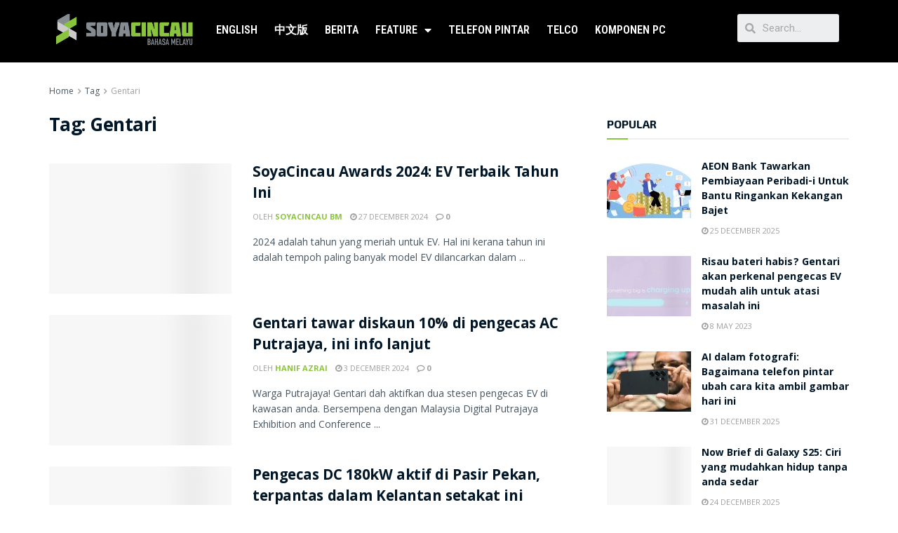

--- FILE ---
content_type: text/html; charset=UTF-8
request_url: https://bm.soyacincau.com/tag/gentari/
body_size: 25260
content:
<!DOCTYPE html>
<html lang="en-US">
<head>
	<meta charset="UTF-8">
	<meta name="viewport" content="width=device-width, initial-scale=1.0, viewport-fit=cover" />		<title>Gentari  - SoyaCincau BM</title>

<!-- Google Tag Manager for WordPress by gtm4wp.com -->
<script data-cfasync="false" data-pagespeed-no-defer>
	var gtm4wp_datalayer_name = "dataLayer";
	var dataLayer = dataLayer || [];
</script>
<!-- End Google Tag Manager for WordPress by gtm4wp.com -->			<script type="2176846d7519f099bf546715-text/javascript">
              var jnews_ajax_url = '/?ajax-request=jnews'
			</script>
			<script type="2176846d7519f099bf546715-text/javascript">;window.jnews=window.jnews||{},window.jnews.library=window.jnews.library||{},window.jnews.library=function(){"use strict";var t=this;t.win=window,t.doc=document,t.globalBody=t.doc.getElementsByTagName("body")[0],t.globalBody=t.globalBody?t.globalBody:t.doc,t.win.jnewsDataStorage=t.win.jnewsDataStorage||{_storage:new WeakMap,put:function(t,e,n){this._storage.has(t)||this._storage.set(t,new Map),this._storage.get(t).set(e,n)},get:function(t,e){return this._storage.get(t).get(e)},has:function(t,e){return this._storage.has(t)&&this._storage.get(t).has(e)},remove:function(t,e){var n=this._storage.get(t).delete(e);return 0===!this._storage.get(t).size&&this._storage.delete(t),n}},t.windowWidth=function(){return t.win.innerWidth||t.docEl.clientWidth||t.globalBody.clientWidth},t.windowHeight=function(){return t.win.innerHeight||t.docEl.clientHeight||t.globalBody.clientHeight},t.requestAnimationFrame=t.win.requestAnimationFrame||t.win.webkitRequestAnimationFrame||t.win.mozRequestAnimationFrame||t.win.msRequestAnimationFrame||window.oRequestAnimationFrame||function(t){return setTimeout(t,1e3/60)},t.cancelAnimationFrame=t.win.cancelAnimationFrame||t.win.webkitCancelAnimationFrame||t.win.webkitCancelRequestAnimationFrame||t.win.mozCancelAnimationFrame||t.win.msCancelRequestAnimationFrame||t.win.oCancelRequestAnimationFrame||function(t){clearTimeout(t)},t.classListSupport="classList"in document.createElement("_"),t.hasClass=t.classListSupport?function(t,e){return t.classList.contains(e)}:function(t,e){return t.className.indexOf(e)>=0},t.addClass=t.classListSupport?function(e,n){t.hasClass(e,n)||e.classList.add(n)}:function(e,n){t.hasClass(e,n)||(e.className+=" "+n)},t.removeClass=t.classListSupport?function(e,n){t.hasClass(e,n)&&e.classList.remove(n)}:function(e,n){t.hasClass(e,n)&&(e.className=e.className.replace(n,""))},t.objKeys=function(t){var e=[];for(var n in t)Object.prototype.hasOwnProperty.call(t,n)&&e.push(n);return e},t.isObjectSame=function(t,e){var n=!0;return JSON.stringify(t)!==JSON.stringify(e)&&(n=!1),n},t.extend=function(){for(var t,e,n,i=arguments[0]||{},o=1,a=arguments.length;o<a;o++)if(null!==(t=arguments[o]))for(e in t)i!==(n=t[e])&&void 0!==n&&(i[e]=n);return i},t.dataStorage=t.win.jnewsDataStorage,t.isVisible=function(t){return 0!==t.offsetWidth&&0!==t.offsetHeight||t.getBoundingClientRect().length},t.getHeight=function(t){return t.offsetHeight||t.clientHeight||t.getBoundingClientRect().height},t.getWidth=function(t){return t.offsetWidth||t.clientWidth||t.getBoundingClientRect().width},t.supportsPassive=!1;try{var e=Object.defineProperty({},"passive",{get:function(){t.supportsPassive=!0}});"createEvent"in t.doc?t.win.addEventListener("test",null,e):"fireEvent"in t.doc&&t.win.attachEvent("test",null)}catch(t){}t.passiveOption=!!t.supportsPassive&&{passive:!0},t.addEvents=function(e,n,i){for(var o in n){var a=["touchstart","touchmove"].indexOf(o)>=0&&!i&&t.passiveOption;"createEvent"in t.doc?e.addEventListener(o,n[o],a):"fireEvent"in t.doc&&e.attachEvent("on"+o,n[o])}},t.removeEvents=function(e,n){for(var i in n)"createEvent"in t.doc?e.removeEventListener(i,n[i]):"fireEvent"in t.doc&&e.detachEvent("on"+i,n[i])},t.triggerEvents=function(e,n,i){var o;i=i||{detail:null};return"createEvent"in t.doc?(!(o=t.doc.createEvent("CustomEvent")||new CustomEvent(n)).initCustomEvent||o.initCustomEvent(n,!0,!1,i),void e.dispatchEvent(o)):"fireEvent"in t.doc?((o=t.doc.createEventObject()).eventType=n,void e.fireEvent("on"+o.eventType,o)):void 0},t.getParents=function(e,n){void 0===n&&(n=t.doc);for(var i=[],o=e.parentNode,a=!1;!a;)if(o){var s=o;s.querySelectorAll(n).length?a=!0:(i.push(s),o=s.parentNode)}else i=[],a=!0;return i},t.forEach=function(t,e,n){for(var i=0,o=t.length;i<o;i++)e.call(n,t[i],i)},t.getText=function(t){return t.innerText||t.textContent},t.setText=function(t,e){var n="object"==typeof e?e.innerText||e.textContent:e;t.innerText&&(t.innerText=n),t.textContent&&(t.textContent=n)},t.httpBuildQuery=function(e){return t.objKeys(e).reduce(function e(n){var i=arguments.length>1&&void 0!==arguments[1]?arguments[1]:null;return function(o,a){var s=n[a];a=encodeURIComponent(a);var r=i?"".concat(i,"[").concat(a,"]"):a;return null==s||"function"==typeof s?(o.push("".concat(r,"=")),o):["number","boolean","string"].includes(typeof s)?(o.push("".concat(r,"=").concat(encodeURIComponent(s))),o):(o.push(t.objKeys(s).reduce(e(s,r),[]).join("&")),o)}}(e),[]).join("&")},t.scrollTo=function(e,n,i){function o(t,e,n){this.start=this.position(),this.change=t-this.start,this.currentTime=0,this.increment=20,this.duration=void 0===n?500:n,this.callback=e,this.finish=!1,this.animateScroll()}return Math.easeInOutQuad=function(t,e,n,i){return(t/=i/2)<1?n/2*t*t+e:-n/2*(--t*(t-2)-1)+e},o.prototype.stop=function(){this.finish=!0},o.prototype.move=function(e){t.doc.documentElement.scrollTop=e,t.globalBody.parentNode.scrollTop=e,t.globalBody.scrollTop=e},o.prototype.position=function(){return t.doc.documentElement.scrollTop||t.globalBody.parentNode.scrollTop||t.globalBody.scrollTop},o.prototype.animateScroll=function(){this.currentTime+=this.increment;var e=Math.easeInOutQuad(this.currentTime,this.start,this.change,this.duration);this.move(e),this.currentTime<this.duration&&!this.finish?t.requestAnimationFrame.call(t.win,this.animateScroll.bind(this)):this.callback&&"function"==typeof this.callback&&this.callback()},new o(e,n,i)},t.unwrap=function(e){var n,i=e;t.forEach(e,(function(t,e){n?n+=t:n=t})),i.replaceWith(n)},t.performance={start:function(t){performance.mark(t+"Start")},stop:function(t){performance.mark(t+"End"),performance.measure(t,t+"Start",t+"End")}},t.fps=function(){var e=0,n=0,i=0;!function(){var o=e=0,a=0,s=0,r=document.getElementById("fpsTable"),c=function(e){void 0===document.getElementsByTagName("body")[0]?t.requestAnimationFrame.call(t.win,(function(){c(e)})):document.getElementsByTagName("body")[0].appendChild(e)};null===r&&((r=document.createElement("div")).style.position="fixed",r.style.top="120px",r.style.left="10px",r.style.width="100px",r.style.height="20px",r.style.border="1px solid black",r.style.fontSize="11px",r.style.zIndex="100000",r.style.backgroundColor="white",r.id="fpsTable",c(r));var l=function(){i++,n=Date.now(),(a=(i/(s=(n-e)/1e3)).toPrecision(2))!=o&&(o=a,r.innerHTML=o+"fps"),1<s&&(e=n,i=0),t.requestAnimationFrame.call(t.win,l)};l()}()},t.instr=function(t,e){for(var n=0;n<e.length;n++)if(-1!==t.toLowerCase().indexOf(e[n].toLowerCase()))return!0},t.winLoad=function(e,n){function i(i){if("complete"===t.doc.readyState||"interactive"===t.doc.readyState)return!i||n?setTimeout(e,n||1):e(i),1}i()||t.addEvents(t.win,{load:i})},t.docReady=function(e,n){function i(i){if("complete"===t.doc.readyState||"interactive"===t.doc.readyState)return!i||n?setTimeout(e,n||1):e(i),1}i()||t.addEvents(t.doc,{DOMContentLoaded:i})},t.fireOnce=function(){t.docReady((function(){t.assets=t.assets||[],t.assets.length&&(t.boot(),t.load_assets())}),50)},t.boot=function(){t.length&&t.doc.querySelectorAll("style[media]").forEach((function(t){"not all"==t.getAttribute("media")&&t.removeAttribute("media")}))},t.create_js=function(e,n){var i=t.doc.createElement("script");switch(i.setAttribute("src",e),n){case"defer":i.setAttribute("defer",!0);break;case"async":i.setAttribute("async",!0);break;case"deferasync":i.setAttribute("defer",!0),i.setAttribute("async",!0)}t.globalBody.appendChild(i)},t.load_assets=function(){"object"==typeof t.assets&&t.forEach(t.assets.slice(0),(function(e,n){var i="";e.defer&&(i+="defer"),e.async&&(i+="async"),t.create_js(e.url,i);var o=t.assets.indexOf(e);o>-1&&t.assets.splice(o,1)})),t.assets=jnewsoption.au_scripts=window.jnewsads=[]},t.docReady((function(){t.globalBody=t.globalBody==t.doc?t.doc.getElementsByTagName("body")[0]:t.globalBody,t.globalBody=t.globalBody?t.globalBody:t.doc}))},window.jnews.library=new window.jnews.library;</script><meta name="robots" content="index, follow">
<meta name="googlebot" content="index, follow, max-snippet:-1, max-image-preview:large, max-video-preview:-1">
<meta name="bingbot" content="index, follow, max-snippet:-1, max-image-preview:large, max-video-preview:-1">
<link rel="canonical" href="https://bm.soyacincau.com/tag/gentari/">
<meta property="og:url" content="https://bm.soyacincau.com/tag/gentari/">
<meta property="og:site_name" content="SoyaCincau BM">
<meta property="og:locale" content="en_US">
<meta property="og:type" content="object">
<meta property="og:title" content="Gentari  - SoyaCincau BM">
<meta property="og:image" content="https://bm.soyacincau.com/wp-content/uploads/2021/08/210822-scbm-logo-1640.jpg">
<meta property="og:image:secure_url" content="https://bm.soyacincau.com/wp-content/uploads/2021/08/210822-scbm-logo-1640.jpg">
<meta property="og:image:width" content="1640">
<meta property="og:image:height" content="1035">
<meta name="twitter:card" content="summary_large_image">
<meta name="twitter:title" content="Gentari  - SoyaCincau BM">
<link rel='dns-prefetch' href='//stats.wp.com' />
<link rel='dns-prefetch' href='//fonts.googleapis.com' />
<link rel='dns-prefetch' href='//i0.wp.com' />
<link rel='preconnect' href='https://fonts.gstatic.com' />
<link rel="alternate" type="application/rss+xml" title="SoyaCincau BM &raquo; Feed" href="https://bm.soyacincau.com/feed/" />
<link rel="alternate" type="application/rss+xml" title="SoyaCincau BM &raquo; Comments Feed" href="https://bm.soyacincau.com/comments/feed/" />
<link rel="alternate" type="application/rss+xml" title="SoyaCincau BM &raquo; Gentari Tag Feed" href="https://bm.soyacincau.com/tag/gentari/feed/" />
<!-- bm.soyacincau.com is managing ads with Advanced Ads --><script id="scadslot-ready" type="2176846d7519f099bf546715-text/javascript">
			window.advanced_ads_ready=function(e,a){a=a||"complete";var d=function(e){return"interactive"===a?"loading"!==e:"complete"===e};d(document.readyState)?e():document.addEventListener("readystatechange",(function(a){d(a.target.readyState)&&e()}),{once:"interactive"===a})},window.advanced_ads_ready_queue=window.advanced_ads_ready_queue||[];		</script>
		<style id='wp-img-auto-sizes-contain-inline-css' type='text/css'>
img:is([sizes=auto i],[sizes^="auto," i]){contain-intrinsic-size:3000px 1500px}
/*# sourceURL=wp-img-auto-sizes-contain-inline-css */
</style>
<style id='wp-emoji-styles-inline-css' type='text/css'>

	img.wp-smiley, img.emoji {
		display: inline !important;
		border: none !important;
		box-shadow: none !important;
		height: 1em !important;
		width: 1em !important;
		margin: 0 0.07em !important;
		vertical-align: -0.1em !important;
		background: none !important;
		padding: 0 !important;
	}
/*# sourceURL=wp-emoji-styles-inline-css */
</style>
<link rel='stylesheet' id='wp-block-library-css' href='https://bm.soyacincau.com/wp-includes/css/dist/block-library/style.min.css?ver=6.9' type='text/css' media='all' />
<style id='wp-block-library-inline-css' type='text/css'>
.has-text-align-justify{text-align:justify;}

/*# sourceURL=wp-block-library-inline-css */
</style>
<style id='classic-theme-styles-inline-css' type='text/css'>
/*! This file is auto-generated */
.wp-block-button__link{color:#fff;background-color:#32373c;border-radius:9999px;box-shadow:none;text-decoration:none;padding:calc(.667em + 2px) calc(1.333em + 2px);font-size:1.125em}.wp-block-file__button{background:#32373c;color:#fff;text-decoration:none}
/*# sourceURL=/wp-includes/css/classic-themes.min.css */
</style>
<link rel='stylesheet' id='jnews-parent-style-css' href='https://bm.soyacincau.com/wp-content/themes/jnews/style.css?ver=6.9' type='text/css' media='all' />
<link rel='stylesheet' id='js_composer_front-css' href='https://bm.soyacincau.com/wp-content/plugins/js_composer/assets/css/js_composer.min.css?ver=6.7.0' type='text/css' media='all' />
<link rel='stylesheet' id='elementor-icons-css' href='https://bm.soyacincau.com/wp-content/plugins/elementor/assets/lib/eicons/css/elementor-icons.min.css?ver=5.12.0' type='text/css' media='all' />
<link rel='stylesheet' id='elementor-frontend-css' href='https://bm.soyacincau.com/wp-content/plugins/elementor/assets/css/frontend.min.css?ver=3.3.1' type='text/css' media='all' />
<style id='elementor-frontend-inline-css' type='text/css'>
@font-face{font-family:eicons;src:url(https://bm.soyacincau.com/wp-content/plugins/elementor/assets/lib/eicons/fonts/eicons.eot?5.10.0);src:url(https://bm.soyacincau.com/wp-content/plugins/elementor/assets/lib/eicons/fonts/eicons.eot?5.10.0#iefix) format("embedded-opentype"),url(https://bm.soyacincau.com/wp-content/plugins/elementor/assets/lib/eicons/fonts/eicons.woff2?5.10.0) format("woff2"),url(https://bm.soyacincau.com/wp-content/plugins/elementor/assets/lib/eicons/fonts/eicons.woff?5.10.0) format("woff"),url(https://bm.soyacincau.com/wp-content/plugins/elementor/assets/lib/eicons/fonts/eicons.ttf?5.10.0) format("truetype"),url(https://bm.soyacincau.com/wp-content/plugins/elementor/assets/lib/eicons/fonts/eicons.svg?5.10.0#eicon) format("svg");font-weight:400;font-style:normal}
/*# sourceURL=elementor-frontend-inline-css */
</style>
<link rel='stylesheet' id='elementor-post-80453-css' href='https://bm.soyacincau.com/wp-content/uploads/elementor/css/post-80453.css?ver=1629454006' type='text/css' media='all' />
<link rel='stylesheet' id='elementor-pro-css' href='https://bm.soyacincau.com/wp-content/plugins/elementor-pro/assets/css/frontend.min.css?ver=3.3.7' type='text/css' media='all' />
<link rel='stylesheet' id='elementor-global-css' href='https://bm.soyacincau.com/wp-content/uploads/elementor/css/global.css?ver=1629124077' type='text/css' media='all' />
<link rel='stylesheet' id='elementor-post-80477-css' href='https://bm.soyacincau.com/wp-content/uploads/elementor/css/post-80477.css?ver=1746005206' type='text/css' media='all' />
<link rel='stylesheet' id='elementor-post-80494-css' href='https://bm.soyacincau.com/wp-content/uploads/elementor/css/post-80494.css?ver=1681292245' type='text/css' media='all' />
<link rel='stylesheet' id='jeg_customizer_font-css' href='//fonts.googleapis.com/css?family=Open+Sans%3Aregular%2C700%7CKhula%3Aregular%2C700%7CExo+2%3A700%7CRoboto+Condensed%3A700&#038;display=swap&#038;ver=1.2.6' type='text/css' media='all' />
<link rel='stylesheet' id='tablepress-default-css' href='https://bm.soyacincau.com/wp-content/tablepress-combined.min.css?ver=9' type='text/css' media='all' />
<link rel='stylesheet' id='jnews-frontend-css' href='https://bm.soyacincau.com/wp-content/themes/jnews/assets/dist/frontend.min.css?ver=1.0.0' type='text/css' media='all' />
<link rel='stylesheet' id='jnews-elementor-css' href='https://bm.soyacincau.com/wp-content/themes/jnews/assets/css/elementor-frontend.css?ver=1.0.0' type='text/css' media='all' />
<link rel='stylesheet' id='jnews-style-css' href='https://bm.soyacincau.com/wp-content/themes/jnews-child/style.css?ver=1.0.0' type='text/css' media='all' />
<link rel='stylesheet' id='jnews-darkmode-css' href='https://bm.soyacincau.com/wp-content/themes/jnews/assets/css/darkmode.css?ver=1.0.0' type='text/css' media='all' />
<link rel='stylesheet' id='jnews-scheme-css' href='https://bm.soyacincau.com/wp-content/themes/jnews/data/import/androidnews/scheme.css?ver=1.0.0' type='text/css' media='all' />
<link rel='stylesheet' id='google-fonts-1-css' href='https://fonts.googleapis.com/css?family=Roboto%3A100%2C100italic%2C200%2C200italic%2C300%2C300italic%2C400%2C400italic%2C500%2C500italic%2C600%2C600italic%2C700%2C700italic%2C800%2C800italic%2C900%2C900italic%7CRoboto+Slab%3A100%2C100italic%2C200%2C200italic%2C300%2C300italic%2C400%2C400italic%2C500%2C500italic%2C600%2C600italic%2C700%2C700italic%2C800%2C800italic%2C900%2C900italic%7CRoboto+Condensed%3A100%2C100italic%2C200%2C200italic%2C300%2C300italic%2C400%2C400italic%2C500%2C500italic%2C600%2C600italic%2C700%2C700italic%2C800%2C800italic%2C900%2C900italic%7CMontserrat%3A100%2C100italic%2C200%2C200italic%2C300%2C300italic%2C400%2C400italic%2C500%2C500italic%2C600%2C600italic%2C700%2C700italic%2C800%2C800italic%2C900%2C900italic&#038;display=auto&#038;ver=6.9' type='text/css' media='all' />
<link rel='stylesheet' id='elementor-icons-shared-0-css' href='https://bm.soyacincau.com/wp-content/plugins/elementor/assets/lib/font-awesome/css/fontawesome.min.css?ver=5.15.3' type='text/css' media='all' />
<link rel='stylesheet' id='elementor-icons-fa-solid-css' href='https://bm.soyacincau.com/wp-content/plugins/elementor/assets/lib/font-awesome/css/solid.min.css?ver=5.15.3' type='text/css' media='all' />
<link rel='stylesheet' id='jnews-select-share-css' href='https://bm.soyacincau.com/wp-content/plugins/jnews-social-share/assets/css/plugin.css' type='text/css' media='all' />
<script type="2176846d7519f099bf546715-text/javascript" src="https://bm.soyacincau.com/wp-includes/js/jquery/jquery.min.js?ver=3.7.1" id="jquery-core-js"></script>
<script type="2176846d7519f099bf546715-text/javascript" src="https://bm.soyacincau.com/wp-includes/js/jquery/jquery-migrate.min.js?ver=3.4.1" id="jquery-migrate-js"></script>
			<link rel="next" href="https://bm.soyacincau.com/tag/gentari/page/2/">
		<link rel="https://api.w.org/" href="https://bm.soyacincau.com/wp-json/" /><link rel="alternate" title="JSON" type="application/json" href="https://bm.soyacincau.com/wp-json/wp/v2/tags/9541" /><link rel="EditURI" type="application/rsd+xml" title="RSD" href="https://bm.soyacincau.com/xmlrpc.php?rsd" />
<meta name="generator" content="WordPress 6.9" />
<!-- TikTok Pixel Code Start -->
<script data-cfasync="false">
!function (w, d, t) {
  w.TiktokAnalyticsObject=t;var ttq=w[t]=w[t]||[];ttq.methods=["page","track","identify","instances","debug","on","off","once","ready","alias","group","enableCookie","disableCookie","holdConsent","revokeConsent","grantConsent"],ttq.setAndDefer=function(t,e){t[e]=function(){t.push([e].concat(Array.prototype.slice.call(arguments,0)))}};for(var i=0;i<ttq.methods.length;i++)ttq.setAndDefer(ttq,ttq.methods[i]);ttq.instance=function(t){for(
var e=ttq._i[t]||[],n=0;n<ttq.methods.length;n++)ttq.setAndDefer(e,ttq.methods[n]);return e},ttq.load=function(e,n){var r="https://analytics.tiktok.com/i18n/pixel/events.js",o=n&&n.partner;ttq._i=ttq._i||{},ttq._i[e]=[],ttq._i[e]._u=r,ttq._t=ttq._t||{},ttq._t[e]=+new Date,ttq._o=ttq._o||{},ttq._o[e]=n||{};n=document.createElement("script")
;n.type="text/javascript",n.async=!0,n.src=r+"?sdkid="+e+"&lib="+t;e=document.getElementsByTagName("script")[0];e.parentNode.insertBefore(n,e)};


  ttq.load('CV440H3C77U3KVGSQLKG');
  ttq.page();
}(window, document, 'ttq');
</script>
<!-- TikTok Pixel Code End -->
<script async id="ebx" src="//applets.ebxcdn.com/ebx.js" type="2176846d7519f099bf546715-text/javascript"></script>	<style>img#wpstats{display:none}</style>
		
<!-- Google Tag Manager for WordPress by gtm4wp.com -->
<!-- GTM Container placement set to off -->
<script data-cfasync="false" data-pagespeed-no-defer type="text/javascript">
	var dataLayer_content = [];
	dataLayer.push( dataLayer_content );
</script>
<script type="2176846d7519f099bf546715-text/javascript">
	console.warn && console.warn("[GTM4WP] Google Tag Manager container code placement set to OFF !!!");
	console.warn && console.warn("[GTM4WP] Data layer codes are active but GTM container must be loaded using custom coding !!!");
</script>
<!-- End Google Tag Manager for WordPress by gtm4wp.com -->      <meta name="onesignal" content="wordpress-plugin"/>
            <script type="2176846d7519f099bf546715-text/javascript">

      window.OneSignal = window.OneSignal || [];

      OneSignal.push( function() {
        OneSignal.SERVICE_WORKER_UPDATER_PATH = 'OneSignalSDKUpdaterWorker.js';
                      OneSignal.SERVICE_WORKER_PATH = 'OneSignalSDKWorker.js';
                      OneSignal.SERVICE_WORKER_PARAM = { scope: '/wp-content/plugins/onesignal-free-web-push-notifications/sdk_files/push/onesignal/' };
        OneSignal.setDefaultNotificationUrl("https://bm.soyacincau.com");
        var oneSignal_options = {};
        window._oneSignalInitOptions = oneSignal_options;

        oneSignal_options['wordpress'] = true;
oneSignal_options['appId'] = '';
oneSignal_options['allowLocalhostAsSecureOrigin'] = true;
oneSignal_options['httpPermissionRequest'] = { };
oneSignal_options['httpPermissionRequest']['enable'] = true;
oneSignal_options['welcomeNotification'] = { };
oneSignal_options['welcomeNotification']['title'] = "";
oneSignal_options['welcomeNotification']['message'] = "";
oneSignal_options['path'] = "https://bm.soyacincau.com/wp-content/plugins/onesignal-free-web-push-notifications/sdk_files/";
oneSignal_options['promptOptions'] = { };
oneSignal_options['notifyButton'] = { };
oneSignal_options['notifyButton']['enable'] = true;
oneSignal_options['notifyButton']['position'] = 'bottom-right';
oneSignal_options['notifyButton']['theme'] = 'default';
oneSignal_options['notifyButton']['size'] = 'medium';
oneSignal_options['notifyButton']['showCredit'] = true;
oneSignal_options['notifyButton']['text'] = {};
                OneSignal.init(window._oneSignalInitOptions);
                      });

      function documentInitOneSignal() {
        var oneSignal_elements = document.getElementsByClassName("OneSignal-prompt");

        var oneSignalLinkClickHandler = function(event) { OneSignal.push(['registerForPushNotifications']); event.preventDefault(); };        for(var i = 0; i < oneSignal_elements.length; i++)
          oneSignal_elements[i].addEventListener('click', oneSignalLinkClickHandler, false);
      }

      if (document.readyState === 'complete') {
           documentInitOneSignal();
      }
      else {
           window.addEventListener("load", function(event){
               documentInitOneSignal();
          });
      }
    </script>
<meta name="generator" content="Powered by WPBakery Page Builder - drag and drop page builder for WordPress."/>
<link rel="preconnect" href="https://fonts.gstatic.com">
<link href="https://fonts.googleapis.com/css2?family=Poppins:wght@800&display=swap" rel="stylesheet">
      <script src="https://ajax.googleapis.com/ajax/libs/jquery/3.5.1/jquery.min.js" type="2176846d7519f099bf546715-text/javascript"></script>
		<script type="2176846d7519f099bf546715-text/javascript">
         $(document).ready(function(){
         	const progress_bars = document.querySelectorAll('.progress');
         
         	progress_bars.forEach(bar => {
         		const { size } = bar.dataset;
         		bar.style.width = `${size}%`;
         	});
         });
      </script>

<style>
		@media screen and (min-width:0px) and (max-width:1023px) {
			.counter-desktop {
				display:none !important;
			}
			.counter-mobile {
				margin-top: -50px;
   				text-align: center;
				display: flex;
				flex-wrap: wrap;
				justify-content: center;
				margin-bottom: 40px;
				padding: 0 20px;
			}
			
			.covid-counter .sidebar {
         		width: 303px;
         		height: auto;
         		background-image:url(https://soyacincau.com/covid/BACKGROUND.png);
         		border: 0;
         		margin-top: 0;
         		padding-top: 0;
         	}
			
		}

		@media screen and (min-width:1023px) {
			.counter-desktop {
				
			}
			.counter-mobile {
				display:none !important;
			}
			.covid-counter .sidebar {
         		width: 303px;
         		height: 860px;
         		background-image:url(https://soyacincau.com/covid/BACKGROUND.png);
         		border: 0;
         		margin-top: 0;
         		padding-top: 0;
        	 }
		}

         .covid-counter {
			background: #fff;
			box-shadow: 0 0 2px rgba(0, 0, 0, 0.06);
			margin: 0 auto;
			padding: 2em 2em 4em;
			font-family: 'Poppins', sans-serif;
			font-weight: 600;
			line-height: 1.294427191;
         }
	
	.covid-counter .state-data{
		  	float: right;
    		margin-right: 10px;
	}
			.covid-counter h1, h2, h3, h4, h5, h6 {
			padding: 0px;
			margin: 0px;
			font-weight: 600;
			line-height: 1.3;
			}
		 
         
         .covid-counter a {
         color: #0083e8;
         }
         .covid-counter b, strong {
         font-weight: 600;
         }
         .covid-counter samp {
         display: none;
         }
         
         .covid-counter .sidebar-primary {
         will-change: min-height;
         }
         .covid-counter .scadslot-sidebar-top {
         padding-bottom: 2rem;
         }
         .covid-counter .heading h1{ 
         color:#404040;
         font-size: 28px;
         font-weight: bold;
         padding-top: 22px;
         margin: 0px;
         }
         .covid-counter .heading h2{ 
         color:#cc5200;
         font-size: 28px;
         font-weight: bold;
         margin:0 0 5px 0;
         padding: 0px;
         }
         .covid-counter .heading h3{ 
         color:#fff;
         font-size: 20px;
         font-weight: bold;
         text-shadow: 2px 2px 4px #000000;
         padding: 0px;
         }
         .covid-counter .heading h4{ 
         color:#fff;
         font-size: 15px;
         font-weight: bold;
         text-shadow: 2px 2px 4px #000000;
         margin:0px 0 0 0;
         padding: 0px;
         }
         .covid-counter .heading p{ 
         color:#fff;
         font-size: 12px;
         font-weight: 600;
         text-shadow: 2px 2px 4px #000000;
         margin: 0px;
         padding: 0px;
         }
         .covid-counter .subheading{
         color: #fff;
         font-size: 20px;
         font-weight: bold;
         text-shadow: 2px 2px 4px #000000;
         margin: 0 auto;
         display: inline-block;
         }
         .covid-counter .subheading h3{
         float: left;
         width: auto;
         margin: 0;
         padding: 10px 0 0 0;
         }
         .covid-counter .heading h1 img{vertical-align: middle;}
         .covid-counter .phase-cover{
         position: relative;
         margin: 25px 2px 0 0;
         float: right;
         }
         .covid-counter .phase-circle{
         background-color: #fff;
         border: 2px solid #F75C36;
         position: absolute;
         left: -24px;
         z-index: 9999;
         height: 70px;
         width: 70px;
         border-radius: 50%;
         display: inline-block;
         top: -8px;
         }
         .covid-counter .phase-circle h3{
         color: #F75C36;
         font-size: 16px;
         text-align: center;
         vertical-align: middle;
         padding: 18px 0 0 0;
         }
         .covid-counter .phase-box{
         width: 250px;
         border-radius: 5px;
         background: #fff;
         position: relative;
         float: right;
         margin: 0 10px 0 0;
         padding: 5px 0 5px 49px;
         text-align: left;
         }
	
		.covid-counter .phase-box-hidden{
			height: 55px;
		}
		
         .covid-counter .phase-box h3{
         	color:#014050;
         	font-size: 15px;
         	position: relative;
         }
		
         .covid-counter .phase-box h4{
         color:#014050;
         font-size: 12px;
         position: relative;
         }
         .covid-counter .phase-box .state{
         color:#F75C36;
         position: relative;
         }
         .covid-counter .phase-box .state h2{
         font-size: 16px;    
         color:#F75C36;
         position: relative;
         }
         .covid-counter .phase-box .state h5{
         font-size: 13px;    
         color:#F75C36;
         position: relative;
         padding-bottom: 5px;
         }
         .covid-counter .progress-bar {
         background-color: #F0F0F0;
         border-radius: 80px;
         box-shadow: 0 1px 3px rgb(0 0 0 / 20%);
         margin: 15px;
         height: 13px;
         width: 167px;
         max-width: 100%;
         border: 3px solid #fff;
         float: right;
         }
         .covid-counter .progress {
         background: #F75C36;
         border-radius: 80px;
         height: 9px;
         width: 0;
         transition: width 0.5s ease-in;
		 margin: -1px 0px 0px 0px;
         }
         .covid-counter .phase-bar{
         font-size: 20px;
         font-weight: bold;
         float: left;
         margin: 0 0 10px 0;
         width: 100%;
         }
         .covid-counter .phase-bar h3{
         float: left;
         width: auto;
         margin: 0;
         padding: 10px 0 0 0;
         }
         .covid-counter .phase-bar .progress-bar {
         background-color: #F0F0F0;
         border-radius: 80px;
         box-shadow: 0 1px 3px rgb(0 0 0 / 20%);
         margin: 8px 0 0 8px;
         height: 13px;
         width: 134px;
         max-width: 100%;
         border: 3px solid #fff;
         float: left;
         }
         .covid-counter .phase-bar .progress {
         background: #F75C36;
         border-radius: 80px;
         height: 9px;
         width: 0;
         transition: width 0.5s ease-in;
		 margin: -0px 0px 0px 0px;
         }
         .covid-counter .state h3{
         color: #F75C36;
         font-size: 16px;
         font-weight: bold;
         margin: 10px 0;
         }
         .covid-counter .state img{
			 vertical-align: middle;
			 max-width: 30px;
	}
         .covid-counter .video{
             width: 260px;
    		margin: 0 auto;
    		margin: 5px 0 0 10px;
    		text-align: center;
    		margin-top: -8px;
         }
         .covid-counter .bottom{
         	display: inline-block;
         	margin: 10px auto;
			margin-bottom: -30px;
         }
	
		.covid-counter .mco_countdown_button {
    		background: #000000;
    		border-radius: 4px;
    		font-family: 'Roboto Condensed', 'Arial Narrow', sans-serif;
			color: #ffffff;
		}
		.covid-counter .mco_countdown_button:hover {
			background: #868686;
		}
	
		#triangle-right {
			font-size: 0px;
			width: 0;
    		height: 0;
    		border-top: 7px solid transparent;
    		border-left: 12px solid #014050;
    		border-bottom: 7px solid transparent;
   		 }
      </style>
<!-- START GPT Async Tag for Archive pages -->
<script data-cfasync="false" async src="https://securepubads.g.doubleclick.net/tag/js/gpt.js"></script>
<script data-cfasync="false">
       var gptadslots = [];
       var googletag = googletag || {cmd:[]};
     </script>
<script data-cfasync="false">
       googletag.cmd.push(function() {
       var responsive_billboard = googletag.sizeMapping()
	.addSize([320, 300], [[320, 100], [300, 250]])
	.addSize([730, 300], [728, 90])
	.addSize([1000, 500], [[970, 250], [970, 90]]) // Desktop
	.build();

 	var responsive_sidebar_mrec = googletag.sizeMapping()
	.addSize([0, 0], [300, 250]) // Smartphone
	.addSize([700,0], []) // Tablet
	.addSize([1024, 500], [300, 250]) // Desktop
	.build();

    var responsive_sidebar_halfpage = googletag.sizeMapping()
	.addSize([0, 0], [])
	.addSize([1024, 500], [300, 600]) // Desktop
	.build();

    var responsive_sidebar_button = googletag.sizeMapping()
	.addSize([0, 0], [])
	.addSize([300, 300], [[300, 100], [300, 250]])
	.addSize([730, 300], [728, 90])
	.addSize([1024, 500], [[300, 100], [300, 250]]) // Desktop
	.build();

    var responsive_leaderboards = googletag.sizeMapping()
	.addSize([320, 300], [320, 100])
	.addSize([730, 300], [728,90])
	.addSize([1000, 500], [[970, 90], [728,90]]) // Desktop
	.build();

	// DFP page level targeting 
googletag.pubads().setTargeting( "sc-pagetype-key", "tag" );
googletag.pubads().setTargeting( "sc-tag-key", "gentari" );
	googletag.pubads().setTargeting( "sc-site-key", "soyacincaubm" );
	
    //Billboard
    googletag.defineSlot('/32246135/scbm-billboard', [[970, 250], [970, 90], [728, 90], [300, 250], [320, 100]], 'scbm-billboard')
	.defineSizeMapping(responsive_billboard)
	.addService(googletag.pubads());

    //Sidebar_MRec1
    googletag.defineSlot('/32246135/scbm-category-mrec1', [300, 250], 'scbm-category-mrec1')
	.defineSizeMapping(responsive_sidebar_mrec)
	.addService(googletag.pubads());

    //Sidebar_Halfpage
    googletag.defineSlot('/32246135/scbm-category-300x600', [300, 600], 'scbm-category-300x600')
	.defineSizeMapping(responsive_sidebar_halfpage)
	.addService(googletag.pubads());

    //Leaderboard
    googletag.defineSlot('/32246135/scbm-category-leaderboard1', [[728, 90], [970, 90], [320, 100]], 'scbm-category-leaderboard1')
	.defineSizeMapping(responsive_leaderboards)
	.addService(googletag.pubads());

    //Button
   googletag.defineSlot('/32246135/scbm-button', [[728, 90], [300, 100], [300, 250]], 'scbm-button')
	.defineSizeMapping(responsive_sidebar_button)
	.addService(googletag.pubads());

    //Skinner
    googletag.defineOutOfPageSlot('/32246135/scbm-oop-skinner', 'scbm-oop-skinner')
	.addService(googletag.pubads());

    //OOP
    googletag.defineOutOfPageSlot('/32246135/scbm-oop-misc', 'scbm-oop-misc')
	.addService(googletag.pubads());

	//SC-BM OOP
	googletag.defineOutOfPageSlot('/32246135/sc-bm-oop', 'sc-bm-oop')
	.addService(googletag.pubads());
	  
	//scbm-1x1-misc
	googletag.defineSlot('/32246135/scbm-1x1-misc', [1, 1], 'scbm-1x1-misc')
	.addService(googletag.pubads());

	googletag.pubads().setTargeting("inskin_yes", (screen.width >= 1245) ? "true" : "false");
    googletag.pubads().setTargeting("inskin_m_yes", (screen.width >= 375 && screen.width <= 600) ? "true" : "false");
    googletag.pubads().setTargeting("sublimeskinz_yes", (screen.width >= 1200) ? "true" : "false");

    googletag.pubads().enableSingleRequest();
    googletag.pubads().collapseEmptyDivs();
    googletag.pubads().setForceSafeFrame(false);
    googletag.pubads().setCentering(true);
    googletag.enableServices();
  });
</script>
<!-- END GPT Async Tag for Archive pages --><!-- Facebook Pixel Code -->
<script type="2176846d7519f099bf546715-text/javascript">
  !function(f,b,e,v,n,t,s)
  {if(f.fbq)return;n=f.fbq=function(){n.callMethod?
  n.callMethod.apply(n,arguments):n.queue.push(arguments)};
  if(!f._fbq)f._fbq=n;n.push=n;n.loaded=!0;n.version='2.0';
  n.queue=[];t=b.createElement(e);t.async=!0;
  t.src=v;s=b.getElementsByTagName(e)[0];
  s.parentNode.insertBefore(t,s)}(window, document,'script',
  'https://connect.facebook.net/en_US/fbevents.js');
  fbq('init', '404271340297006');
  fbq('track', 'PageView');
</script>
<noscript><img decoding="async" height="1" width="1" style="display:none"
  src="https://www.facebook.com/tr?id=404271340297006&ev=PageView&noscript=1"
/></noscript>
<!-- End Facebook Pixel Code --><link rel="icon" href="https://bm.soyacincau.com/wp-content/uploads/2023/09/cropped-sc_bm_logo_scbm_transparent-32x32.png" sizes="32x32" />
<link rel="icon" href="https://bm.soyacincau.com/wp-content/uploads/2023/09/cropped-sc_bm_logo_scbm_transparent-192x192.png" sizes="192x192" />
<link rel="apple-touch-icon" href="https://bm.soyacincau.com/wp-content/uploads/2023/09/cropped-sc_bm_logo_scbm_transparent-180x180.png" />
<meta name="msapplication-TileImage" content="https://bm.soyacincau.com/wp-content/uploads/2023/09/cropped-sc_bm_logo_scbm_transparent-270x270.png" />
<style id="jeg_dynamic_css" type="text/css" data-type="jeg_custom-css">body { --j-body-color : #465561; --j-accent-color : #8bc43f; --j-alt-color : #8bc43f; --j-heading-color : #011627; } body,.jeg_newsfeed_list .tns-outer .tns-controls button,.jeg_filter_button,.owl-carousel .owl-nav div,.jeg_readmore,.jeg_hero_style_7 .jeg_post_meta a,.widget_calendar thead th,.widget_calendar tfoot a,.jeg_socialcounter a,.entry-header .jeg_meta_like a,.entry-header .jeg_meta_comment a,.entry-content tbody tr:hover,.entry-content th,.jeg_splitpost_nav li:hover a,#breadcrumbs a,.jeg_author_socials a:hover,.jeg_footer_content a,.jeg_footer_bottom a,.jeg_cartcontent,.woocommerce .woocommerce-breadcrumb a { color : #465561; } a, .jeg_menu_style_5>li>a:hover, .jeg_menu_style_5>li.sfHover>a, .jeg_menu_style_5>li.current-menu-item>a, .jeg_menu_style_5>li.current-menu-ancestor>a, .jeg_navbar .jeg_menu:not(.jeg_main_menu)>li>a:hover, .jeg_midbar .jeg_menu:not(.jeg_main_menu)>li>a:hover, .jeg_side_tabs li.active, .jeg_block_heading_5 strong, .jeg_block_heading_6 strong, .jeg_block_heading_7 strong, .jeg_block_heading_8 strong, .jeg_subcat_list li a:hover, .jeg_subcat_list li button:hover, .jeg_pl_lg_7 .jeg_thumb .jeg_post_category a, .jeg_pl_xs_2:before, .jeg_pl_xs_4 .jeg_postblock_content:before, .jeg_postblock .jeg_post_title a:hover, .jeg_hero_style_6 .jeg_post_title a:hover, .jeg_sidefeed .jeg_pl_xs_3 .jeg_post_title a:hover, .widget_jnews_popular .jeg_post_title a:hover, .jeg_meta_author a, .widget_archive li a:hover, .widget_pages li a:hover, .widget_meta li a:hover, .widget_recent_entries li a:hover, .widget_rss li a:hover, .widget_rss cite, .widget_categories li a:hover, .widget_categories li.current-cat>a, #breadcrumbs a:hover, .jeg_share_count .counts, .commentlist .bypostauthor>.comment-body>.comment-author>.fn, span.required, .jeg_review_title, .bestprice .price, .authorlink a:hover, .jeg_vertical_playlist .jeg_video_playlist_play_icon, .jeg_vertical_playlist .jeg_video_playlist_item.active .jeg_video_playlist_thumbnail:before, .jeg_horizontal_playlist .jeg_video_playlist_play, .woocommerce li.product .pricegroup .button, .widget_display_forums li a:hover, .widget_display_topics li:before, .widget_display_replies li:before, .widget_display_views li:before, .bbp-breadcrumb a:hover, .jeg_mobile_menu li.sfHover>a, .jeg_mobile_menu li a:hover, .split-template-6 .pagenum, .jeg_mobile_menu_style_5>li>a:hover, .jeg_mobile_menu_style_5>li.sfHover>a, .jeg_mobile_menu_style_5>li.current-menu-item>a, .jeg_mobile_menu_style_5>li.current-menu-ancestor>a { color : #8bc43f; } .jeg_menu_style_1>li>a:before, .jeg_menu_style_2>li>a:before, .jeg_menu_style_3>li>a:before, .jeg_side_toggle, .jeg_slide_caption .jeg_post_category a, .jeg_slider_type_1_wrapper .tns-controls button.tns-next, .jeg_block_heading_1 .jeg_block_title span, .jeg_block_heading_2 .jeg_block_title span, .jeg_block_heading_3, .jeg_block_heading_4 .jeg_block_title span, .jeg_block_heading_6:after, .jeg_pl_lg_box .jeg_post_category a, .jeg_pl_md_box .jeg_post_category a, .jeg_readmore:hover, .jeg_thumb .jeg_post_category a, .jeg_block_loadmore a:hover, .jeg_postblock.alt .jeg_block_loadmore a:hover, .jeg_block_loadmore a.active, .jeg_postblock_carousel_2 .jeg_post_category a, .jeg_heroblock .jeg_post_category a, .jeg_pagenav_1 .page_number.active, .jeg_pagenav_1 .page_number.active:hover, input[type="submit"], .btn, .button, .widget_tag_cloud a:hover, .popularpost_item:hover .jeg_post_title a:before, .jeg_splitpost_4 .page_nav, .jeg_splitpost_5 .page_nav, .jeg_post_via a:hover, .jeg_post_source a:hover, .jeg_post_tags a:hover, .comment-reply-title small a:before, .comment-reply-title small a:after, .jeg_storelist .productlink, .authorlink li.active a:before, .jeg_footer.dark .socials_widget:not(.nobg) a:hover .fa, div.jeg_breakingnews_title, .jeg_overlay_slider_bottom_wrapper .tns-controls button, .jeg_overlay_slider_bottom_wrapper .tns-controls button:hover, .jeg_vertical_playlist .jeg_video_playlist_current, .woocommerce span.onsale, .woocommerce #respond input#submit:hover, .woocommerce a.button:hover, .woocommerce button.button:hover, .woocommerce input.button:hover, .woocommerce #respond input#submit.alt, .woocommerce a.button.alt, .woocommerce button.button.alt, .woocommerce input.button.alt, .jeg_popup_post .caption, .jeg_footer.dark input[type="submit"], .jeg_footer.dark .btn, .jeg_footer.dark .button, .footer_widget.widget_tag_cloud a:hover, .jeg_inner_content .content-inner .jeg_post_category a:hover, #buddypress .standard-form button, #buddypress a.button, #buddypress input[type="submit"], #buddypress input[type="button"], #buddypress input[type="reset"], #buddypress ul.button-nav li a, #buddypress .generic-button a, #buddypress .generic-button button, #buddypress .comment-reply-link, #buddypress a.bp-title-button, #buddypress.buddypress-wrap .members-list li .user-update .activity-read-more a, div#buddypress .standard-form button:hover, div#buddypress a.button:hover, div#buddypress input[type="submit"]:hover, div#buddypress input[type="button"]:hover, div#buddypress input[type="reset"]:hover, div#buddypress ul.button-nav li a:hover, div#buddypress .generic-button a:hover, div#buddypress .generic-button button:hover, div#buddypress .comment-reply-link:hover, div#buddypress a.bp-title-button:hover, div#buddypress.buddypress-wrap .members-list li .user-update .activity-read-more a:hover, #buddypress #item-nav .item-list-tabs ul li a:before, .jeg_inner_content .jeg_meta_container .follow-wrapper a { background-color : #8bc43f; } .jeg_block_heading_7 .jeg_block_title span, .jeg_readmore:hover, .jeg_block_loadmore a:hover, .jeg_block_loadmore a.active, .jeg_pagenav_1 .page_number.active, .jeg_pagenav_1 .page_number.active:hover, .jeg_pagenav_3 .page_number:hover, .jeg_prevnext_post a:hover h3, .jeg_overlay_slider .jeg_post_category, .jeg_sidefeed .jeg_post.active, .jeg_vertical_playlist.jeg_vertical_playlist .jeg_video_playlist_item.active .jeg_video_playlist_thumbnail img, .jeg_horizontal_playlist .jeg_video_playlist_item.active { border-color : #8bc43f; } .jeg_tabpost_nav li.active, .woocommerce div.product .woocommerce-tabs ul.tabs li.active, .jeg_mobile_menu_style_1>li.current-menu-item a, .jeg_mobile_menu_style_1>li.current-menu-ancestor a, .jeg_mobile_menu_style_2>li.current-menu-item::after, .jeg_mobile_menu_style_2>li.current-menu-ancestor::after, .jeg_mobile_menu_style_3>li.current-menu-item::before, .jeg_mobile_menu_style_3>li.current-menu-ancestor::before { border-bottom-color : #8bc43f; } .jeg_post_meta .fa, .entry-header .jeg_post_meta .fa, .jeg_review_stars, .jeg_price_review_list { color : #8bc43f; } .jeg_share_button.share-float.share-monocrhome a { background-color : #8bc43f; } h1,h2,h3,h4,h5,h6,.jeg_post_title a,.entry-header .jeg_post_title,.jeg_hero_style_7 .jeg_post_title a,.jeg_block_title,.jeg_splitpost_bar .current_title,.jeg_video_playlist_title,.gallery-caption,.jeg_push_notification_button>a.button { color : #011627; } .split-template-9 .pagenum, .split-template-10 .pagenum, .split-template-11 .pagenum, .split-template-12 .pagenum, .split-template-13 .pagenum, .split-template-15 .pagenum, .split-template-18 .pagenum, .split-template-20 .pagenum, .split-template-19 .current_title span, .split-template-20 .current_title span { background-color : #011627; } .jeg_midbar { height : 70px; } .jeg_header .jeg_bottombar.jeg_navbar,.jeg_bottombar .jeg_nav_icon { height : 60px; } .jeg_header .jeg_bottombar.jeg_navbar, .jeg_header .jeg_bottombar .jeg_main_menu:not(.jeg_menu_style_1) > li > a, .jeg_header .jeg_bottombar .jeg_menu_style_1 > li, .jeg_header .jeg_bottombar .jeg_menu:not(.jeg_main_menu) > li > a { line-height : 60px; } .jeg_header .jeg_bottombar.jeg_navbar_wrapper:not(.jeg_navbar_boxed), .jeg_header .jeg_bottombar.jeg_navbar_boxed .jeg_nav_row { background : #34d364; background: -moz-linear-gradient(90deg, #34d364 0%, #15c6b8 100%);background: -webkit-linear-gradient(90deg, #34d364 0%, #15c6b8 100%);background: -o-linear-gradient(90deg, #34d364 0%, #15c6b8 100%);background: -ms-linear-gradient(90deg, #34d364 0%, #15c6b8 100%);background: linear-gradient(90deg, #34d364 0%, #15c6b8 100%); } .jeg_header .jeg_bottombar, .jeg_header .jeg_bottombar.jeg_navbar_dark, .jeg_bottombar.jeg_navbar_boxed .jeg_nav_row, .jeg_bottombar.jeg_navbar_dark.jeg_navbar_boxed .jeg_nav_row { border-bottom-width : 0px; } .jeg_header .socials_widget > a > i.fa:before { color : #ffffff; } .jeg_header .socials_widget.nobg > a > span.jeg-icon svg { fill : #ffffff; } .jeg_header .socials_widget > a > span.jeg-icon svg { fill : #ffffff; } .jeg_nav_search { width : 25%; } .jeg_footer_content,.jeg_footer.dark .jeg_footer_content { background-color : #011627; } body,input,textarea,select,.chosen-container-single .chosen-single,.btn,.button { font-family: "Open Sans",Helvetica,Arial,sans-serif; } .jeg_header, .jeg_mobile_wrapper { font-family: Khula,Helvetica,Arial,sans-serif; } .jeg_post_title, .entry-header .jeg_post_title, .jeg_single_tpl_2 .entry-header .jeg_post_title, .jeg_single_tpl_3 .entry-header .jeg_post_title, .jeg_single_tpl_6 .entry-header .jeg_post_title, .jeg_content .jeg_custom_title_wrapper .jeg_post_title { font-family: Khula,Helvetica,Arial,sans-serif; } h3.jeg_block_title, .jeg_footer .jeg_footer_heading h3, .jeg_footer .widget h2, .jeg_tabpost_nav li { font-family: "Exo 2",Helvetica,Arial,sans-serif;font-weight : 700; font-style : normal;  } </style><style type="text/css">
					.no_thumbnail .jeg_thumb,
					.thumbnail-container.no_thumbnail {
					    display: none !important;
					}
					.jeg_search_result .jeg_pl_xs_3.no_thumbnail .jeg_postblock_content,
					.jeg_sidefeed .jeg_pl_xs_3.no_thumbnail .jeg_postblock_content,
					.jeg_pl_sm.no_thumbnail .jeg_postblock_content {
					    margin-left: 0;
					}
					.jeg_postblock_11 .no_thumbnail .jeg_postblock_content,
					.jeg_postblock_12 .no_thumbnail .jeg_postblock_content,
					.jeg_postblock_12.jeg_col_3o3 .no_thumbnail .jeg_postblock_content  {
					    margin-top: 0;
					}
					.jeg_postblock_15 .jeg_pl_md_box.no_thumbnail .jeg_postblock_content,
					.jeg_postblock_19 .jeg_pl_md_box.no_thumbnail .jeg_postblock_content,
					.jeg_postblock_24 .jeg_pl_md_box.no_thumbnail .jeg_postblock_content,
					.jeg_sidefeed .jeg_pl_md_box .jeg_postblock_content {
					    position: relative;
					}
					.jeg_postblock_carousel_2 .no_thumbnail .jeg_post_title a,
					.jeg_postblock_carousel_2 .no_thumbnail .jeg_post_title a:hover,
					.jeg_postblock_carousel_2 .no_thumbnail .jeg_post_meta .fa {
					    color: #212121 !important;
					} 
				</style>		<style type="text/css" id="wp-custom-css">
			.jeg_readmore {
    color: #53585c;
    display: none;
    text-transform: uppercase;
    letter-spacing: .05em;
    font-size: 11px;
    margin-top: 15px;
    padding: 6px 18px;
    border: 1px solid #e0e0e0;
        border-top-color: rgb(224, 224, 224);
        border-right-color: rgb(224, 224, 224);
        border-bottom-color: rgb(224, 224, 224);
        border-left-color: rgb(224, 224, 224);
    -webkit-box-shadow: 0 1px 3px rgba(0,0,0,.1);
    box-shadow: 0 1px 3px rgba(0,0,0,.1);
    text-rendering: auto;
    -webkit-font-smoothing: auto;
    -moz-osx-font-smoothing: auto;
    -webkit-transition: all .3s ease;
    -o-transition: all .3s ease;
    transition: all .3s ease;
    white-space: nowrap;
}
.covid-counter {
    background: #fff;
    box-shadow: 0 0 2px rgba(0, 0, 0, 0.06);
    margin: 0 auto;
    padding: 0em 0em 2em;
    font-family: 'Poppins', sans-serif;
    font-weight: 600;
    line-height: 1.294427191;
}
.entry-content h1, .entry-content h2, .entry-content h3, .entry-content h4, .entry-content h5, .entry-content h6 {
    font-weight: 600;
}
.wp-block-gallery.alignfull img {
    width: 10000px !important;
}

.custom_post_template h1.jeg_post_title {
  font-size: 2.2em !important;
}

.wp-block-gallery {
    gap: 10px !important;
}

.wp-block-gallery .blocks-gallery-item {
    width: auto !important;
}		</style>
		
<script async src='https://www.googletagmanager.com/gtag/js?id=G-MT05GCHCWZ' type="2176846d7519f099bf546715-text/javascript"></script>
<script type="2176846d7519f099bf546715-text/javascript">
window.dataLayer = window.dataLayer || [];
function gtag(){dataLayer.push(arguments);}gtag('js', new Date());
gtag('config', 'G-MT05GCHCWZ' , {});

</script>
<noscript><style> .wpb_animate_when_almost_visible { opacity: 1; }</style></noscript></head>
<body class="archive tag tag-gentari tag-9541 wp-embed-responsive wp-theme-jnews wp-child-theme-jnews-child jeg_toggle_dark jnews jsc_normal wpb-js-composer js-comp-ver-6.7.0 vc_responsive elementor-default elementor-kit-80453">

		<div data-elementor-type="header" data-elementor-id="80477" class="elementor elementor-80477 elementor-location-header" data-elementor-settings="[]">
		<div class="elementor-section-wrap">
					<section class="elementor-section elementor-top-section elementor-element elementor-element-2c2e6ec8 elementor-hidden-phone elementor-section-boxed elementor-section-height-default elementor-section-height-default" data-id="2c2e6ec8" data-element_type="section" data-settings="{&quot;background_background&quot;:&quot;classic&quot;}">
						<div class="elementor-container elementor-column-gap-default">
					<div class="elementor-column elementor-col-33 elementor-top-column elementor-element elementor-element-52fdb57c" data-id="52fdb57c" data-element_type="column">
			<div class="elementor-widget-wrap elementor-element-populated">
								<div class="elementor-element elementor-element-316854db elementor-widget elementor-widget-image" data-id="316854db" data-element_type="widget" data-widget_type="image.default">
				<div class="elementor-widget-container">
																<a href="https://bm.soyacincau.com">
							<img width="768" height="192" src="https://bm.soyacincau.com/wp-content/uploads/2021/08/cropped-logo_SCBM_white-3-768x192-1.png" class="attachment-large size-large" alt="" decoding="async" fetchpriority="high" srcset="https://i0.wp.com/bm.soyacincau.com/wp-content/uploads/2021/08/cropped-logo_SCBM_white-3-768x192-1.png?w=768&amp;ssl=1 768w, https://i0.wp.com/bm.soyacincau.com/wp-content/uploads/2021/08/cropped-logo_SCBM_white-3-768x192-1.png?resize=300%2C75&amp;ssl=1 300w" sizes="(max-width: 768px) 100vw, 768px" />								</a>
															</div>
				</div>
					</div>
		</div>
				<div class="elementor-column elementor-col-33 elementor-top-column elementor-element elementor-element-2533686c" data-id="2533686c" data-element_type="column">
			<div class="elementor-widget-wrap elementor-element-populated">
								<div class="elementor-element elementor-element-2ba6681a elementor-nav-menu--dropdown-tablet elementor-nav-menu__text-align-aside elementor-nav-menu--toggle elementor-nav-menu--burger elementor-widget elementor-widget-nav-menu" data-id="2ba6681a" data-element_type="widget" data-settings="{&quot;layout&quot;:&quot;horizontal&quot;,&quot;submenu_icon&quot;:{&quot;value&quot;:&quot;&lt;i class=\&quot;fas fa-caret-down\&quot;&gt;&lt;\/i&gt;&quot;,&quot;library&quot;:&quot;fa-solid&quot;},&quot;toggle&quot;:&quot;burger&quot;}" data-widget_type="nav-menu.default">
				<div class="elementor-widget-container">
						<nav migration_allowed="1" migrated="0" role="navigation" class="elementor-nav-menu--main elementor-nav-menu__container elementor-nav-menu--layout-horizontal e--pointer-underline e--animation-fade"><ul id="menu-1-2ba6681a" class="elementor-nav-menu"><li class="menu-item menu-item-type-custom menu-item-object-custom menu-item-48791"><a href="https://www.soyacincau.com" class="elementor-item">English</a></li>
<li class="menu-item menu-item-type-custom menu-item-object-custom menu-item-48792"><a href="https://cn.soyacincau.com" class="elementor-item">中文版</a></li>
<li class="menu-item menu-item-type-taxonomy menu-item-object-category menu-item-48793"><a href="https://bm.soyacincau.com/category/berita/" class="elementor-item">Berita</a></li>
<li class="menu-item menu-item-type-taxonomy menu-item-object-category menu-item-has-children menu-item-48794"><a href="https://bm.soyacincau.com/category/feature/" class="elementor-item">Feature</a>
<ul class="sub-menu elementor-nav-menu--dropdown">
	<li class="menu-item menu-item-type-taxonomy menu-item-object-category menu-item-48795"><a href="https://bm.soyacincau.com/category/feature/reviu-produk/" class="elementor-sub-item">Reviu Produk</a></li>
	<li class="menu-item menu-item-type-taxonomy menu-item-object-category menu-item-48796"><a href="https://bm.soyacincau.com/category/feature/tips-tricks/" class="elementor-sub-item">Tips &amp; Tricks</a></li>
</ul>
</li>
<li class="menu-item menu-item-type-taxonomy menu-item-object-category menu-item-48797"><a href="https://bm.soyacincau.com/category/teknologi/telefon-pintar/" class="elementor-item">Telefon Pintar</a></li>
<li class="menu-item menu-item-type-taxonomy menu-item-object-category menu-item-48798"><a href="https://bm.soyacincau.com/category/telco/" class="elementor-item">Telco</a></li>
<li class="menu-item menu-item-type-taxonomy menu-item-object-category menu-item-48799"><a href="https://bm.soyacincau.com/category/teknologi/komponen-pc/" class="elementor-item">Komponen PC</a></li>
</ul></nav>
					<div class="elementor-menu-toggle" role="button" tabindex="0" aria-label="Menu Toggle" aria-expanded="false">
			<i class="eicon-menu-bar" aria-hidden="true" role="presentation"></i>
			<span class="elementor-screen-only">Menu</span>
		</div>
			<nav class="elementor-nav-menu--dropdown elementor-nav-menu__container" role="navigation" aria-hidden="true"><ul id="menu-2-2ba6681a" class="elementor-nav-menu"><li class="menu-item menu-item-type-custom menu-item-object-custom menu-item-48791"><a href="https://www.soyacincau.com" class="elementor-item" tabindex="-1">English</a></li>
<li class="menu-item menu-item-type-custom menu-item-object-custom menu-item-48792"><a href="https://cn.soyacincau.com" class="elementor-item" tabindex="-1">中文版</a></li>
<li class="menu-item menu-item-type-taxonomy menu-item-object-category menu-item-48793"><a href="https://bm.soyacincau.com/category/berita/" class="elementor-item" tabindex="-1">Berita</a></li>
<li class="menu-item menu-item-type-taxonomy menu-item-object-category menu-item-has-children menu-item-48794"><a href="https://bm.soyacincau.com/category/feature/" class="elementor-item" tabindex="-1">Feature</a>
<ul class="sub-menu elementor-nav-menu--dropdown">
	<li class="menu-item menu-item-type-taxonomy menu-item-object-category menu-item-48795"><a href="https://bm.soyacincau.com/category/feature/reviu-produk/" class="elementor-sub-item" tabindex="-1">Reviu Produk</a></li>
	<li class="menu-item menu-item-type-taxonomy menu-item-object-category menu-item-48796"><a href="https://bm.soyacincau.com/category/feature/tips-tricks/" class="elementor-sub-item" tabindex="-1">Tips &amp; Tricks</a></li>
</ul>
</li>
<li class="menu-item menu-item-type-taxonomy menu-item-object-category menu-item-48797"><a href="https://bm.soyacincau.com/category/teknologi/telefon-pintar/" class="elementor-item" tabindex="-1">Telefon Pintar</a></li>
<li class="menu-item menu-item-type-taxonomy menu-item-object-category menu-item-48798"><a href="https://bm.soyacincau.com/category/telco/" class="elementor-item" tabindex="-1">Telco</a></li>
<li class="menu-item menu-item-type-taxonomy menu-item-object-category menu-item-48799"><a href="https://bm.soyacincau.com/category/teknologi/komponen-pc/" class="elementor-item" tabindex="-1">Komponen PC</a></li>
</ul></nav>
				</div>
				</div>
					</div>
		</div>
				<div class="elementor-column elementor-col-33 elementor-top-column elementor-element elementor-element-4e9b1ad" data-id="4e9b1ad" data-element_type="column">
			<div class="elementor-widget-wrap elementor-element-populated">
								<div class="elementor-element elementor-element-6aae0ad1 elementor-search-form--skin-minimal elementor-widget elementor-widget-search-form" data-id="6aae0ad1" data-element_type="widget" data-settings="{&quot;skin&quot;:&quot;minimal&quot;}" data-widget_type="search-form.default">
				<div class="elementor-widget-container">
					<form class="elementor-search-form" role="search" action="https://bm.soyacincau.com" method="get">
									<div class="elementor-search-form__container">
									<div class="elementor-search-form__icon">
						<i aria-hidden="true" class="fas fa-search"></i>						<span class="elementor-screen-only">Search</span>
					</div>
								<input placeholder="Search..." class="elementor-search-form__input" type="search" name="s" title="Search" value="">
															</div>
		</form>
				</div>
				</div>
					</div>
		</div>
							</div>
		</section>
				<section class="elementor-section elementor-top-section elementor-element elementor-element-735f3f98 elementor-hidden-desktop elementor-hidden-tablet elementor-section-boxed elementor-section-height-default elementor-section-height-default" data-id="735f3f98" data-element_type="section" data-settings="{&quot;background_background&quot;:&quot;classic&quot;}">
						<div class="elementor-container elementor-column-gap-default">
					<div class="elementor-column elementor-col-33 elementor-top-column elementor-element elementor-element-7a4fe00f" data-id="7a4fe00f" data-element_type="column">
			<div class="elementor-widget-wrap elementor-element-populated">
								<div class="elementor-element elementor-element-751f1c58 elementor-nav-menu__align-center elementor-nav-menu--dropdown-mobile elementor-nav-menu--stretch elementor-nav-menu__text-align-aside elementor-nav-menu--toggle elementor-nav-menu--burger elementor-widget elementor-widget-nav-menu" data-id="751f1c58" data-element_type="widget" data-settings="{&quot;full_width&quot;:&quot;stretch&quot;,&quot;layout&quot;:&quot;horizontal&quot;,&quot;submenu_icon&quot;:{&quot;value&quot;:&quot;&lt;i class=\&quot;fas fa-caret-down\&quot;&gt;&lt;\/i&gt;&quot;,&quot;library&quot;:&quot;fa-solid&quot;},&quot;toggle&quot;:&quot;burger&quot;}" data-widget_type="nav-menu.default">
				<div class="elementor-widget-container">
						<nav migration_allowed="1" migrated="0" role="navigation" class="elementor-nav-menu--main elementor-nav-menu__container elementor-nav-menu--layout-horizontal e--pointer-background e--animation-grow"><ul id="menu-1-751f1c58" class="elementor-nav-menu"><li class="menu-item menu-item-type-custom menu-item-object-custom menu-item-48791"><a href="https://www.soyacincau.com" class="elementor-item">English</a></li>
<li class="menu-item menu-item-type-custom menu-item-object-custom menu-item-48792"><a href="https://cn.soyacincau.com" class="elementor-item">中文版</a></li>
<li class="menu-item menu-item-type-taxonomy menu-item-object-category menu-item-48793"><a href="https://bm.soyacincau.com/category/berita/" class="elementor-item">Berita</a></li>
<li class="menu-item menu-item-type-taxonomy menu-item-object-category menu-item-has-children menu-item-48794"><a href="https://bm.soyacincau.com/category/feature/" class="elementor-item">Feature</a>
<ul class="sub-menu elementor-nav-menu--dropdown">
	<li class="menu-item menu-item-type-taxonomy menu-item-object-category menu-item-48795"><a href="https://bm.soyacincau.com/category/feature/reviu-produk/" class="elementor-sub-item">Reviu Produk</a></li>
	<li class="menu-item menu-item-type-taxonomy menu-item-object-category menu-item-48796"><a href="https://bm.soyacincau.com/category/feature/tips-tricks/" class="elementor-sub-item">Tips &amp; Tricks</a></li>
</ul>
</li>
<li class="menu-item menu-item-type-taxonomy menu-item-object-category menu-item-48797"><a href="https://bm.soyacincau.com/category/teknologi/telefon-pintar/" class="elementor-item">Telefon Pintar</a></li>
<li class="menu-item menu-item-type-taxonomy menu-item-object-category menu-item-48798"><a href="https://bm.soyacincau.com/category/telco/" class="elementor-item">Telco</a></li>
<li class="menu-item menu-item-type-taxonomy menu-item-object-category menu-item-48799"><a href="https://bm.soyacincau.com/category/teknologi/komponen-pc/" class="elementor-item">Komponen PC</a></li>
</ul></nav>
					<div class="elementor-menu-toggle" role="button" tabindex="0" aria-label="Menu Toggle" aria-expanded="false">
			<i class="eicon-menu-bar" aria-hidden="true" role="presentation"></i>
			<span class="elementor-screen-only">Menu</span>
		</div>
			<nav class="elementor-nav-menu--dropdown elementor-nav-menu__container" role="navigation" aria-hidden="true"><ul id="menu-2-751f1c58" class="elementor-nav-menu"><li class="menu-item menu-item-type-custom menu-item-object-custom menu-item-48791"><a href="https://www.soyacincau.com" class="elementor-item" tabindex="-1">English</a></li>
<li class="menu-item menu-item-type-custom menu-item-object-custom menu-item-48792"><a href="https://cn.soyacincau.com" class="elementor-item" tabindex="-1">中文版</a></li>
<li class="menu-item menu-item-type-taxonomy menu-item-object-category menu-item-48793"><a href="https://bm.soyacincau.com/category/berita/" class="elementor-item" tabindex="-1">Berita</a></li>
<li class="menu-item menu-item-type-taxonomy menu-item-object-category menu-item-has-children menu-item-48794"><a href="https://bm.soyacincau.com/category/feature/" class="elementor-item" tabindex="-1">Feature</a>
<ul class="sub-menu elementor-nav-menu--dropdown">
	<li class="menu-item menu-item-type-taxonomy menu-item-object-category menu-item-48795"><a href="https://bm.soyacincau.com/category/feature/reviu-produk/" class="elementor-sub-item" tabindex="-1">Reviu Produk</a></li>
	<li class="menu-item menu-item-type-taxonomy menu-item-object-category menu-item-48796"><a href="https://bm.soyacincau.com/category/feature/tips-tricks/" class="elementor-sub-item" tabindex="-1">Tips &amp; Tricks</a></li>
</ul>
</li>
<li class="menu-item menu-item-type-taxonomy menu-item-object-category menu-item-48797"><a href="https://bm.soyacincau.com/category/teknologi/telefon-pintar/" class="elementor-item" tabindex="-1">Telefon Pintar</a></li>
<li class="menu-item menu-item-type-taxonomy menu-item-object-category menu-item-48798"><a href="https://bm.soyacincau.com/category/telco/" class="elementor-item" tabindex="-1">Telco</a></li>
<li class="menu-item menu-item-type-taxonomy menu-item-object-category menu-item-48799"><a href="https://bm.soyacincau.com/category/teknologi/komponen-pc/" class="elementor-item" tabindex="-1">Komponen PC</a></li>
</ul></nav>
				</div>
				</div>
					</div>
		</div>
				<div class="elementor-column elementor-col-33 elementor-top-column elementor-element elementor-element-4d3379c7" data-id="4d3379c7" data-element_type="column">
			<div class="elementor-widget-wrap elementor-element-populated">
								<div class="elementor-element elementor-element-389ebc72 elementor-widget elementor-widget-image" data-id="389ebc72" data-element_type="widget" data-widget_type="image.default">
				<div class="elementor-widget-container">
																<a href="https://bm.soyacincau.com">
							<img width="768" height="192" src="https://bm.soyacincau.com/wp-content/uploads/2021/08/cropped-logo_SCBM_white-3-768x192-1.png" class="attachment-large size-large" alt="" decoding="async" srcset="https://i0.wp.com/bm.soyacincau.com/wp-content/uploads/2021/08/cropped-logo_SCBM_white-3-768x192-1.png?w=768&amp;ssl=1 768w, https://i0.wp.com/bm.soyacincau.com/wp-content/uploads/2021/08/cropped-logo_SCBM_white-3-768x192-1.png?resize=300%2C75&amp;ssl=1 300w" sizes="(max-width: 768px) 100vw, 768px" />								</a>
															</div>
				</div>
					</div>
		</div>
				<div class="elementor-column elementor-col-33 elementor-top-column elementor-element elementor-element-3bfb7a90" data-id="3bfb7a90" data-element_type="column">
			<div class="elementor-widget-wrap elementor-element-populated">
								<div class="elementor-element elementor-element-71bad969 elementor-search-form--skin-full_screen elementor-widget elementor-widget-search-form" data-id="71bad969" data-element_type="widget" data-settings="{&quot;skin&quot;:&quot;full_screen&quot;}" data-widget_type="search-form.default">
				<div class="elementor-widget-container">
					<form class="elementor-search-form" role="search" action="https://bm.soyacincau.com" method="get">
									<div class="elementor-search-form__toggle">
				<i aria-hidden="true" class="fas fa-search"></i>				<span class="elementor-screen-only">Search</span>
			</div>
						<div class="elementor-search-form__container">
								<input placeholder="" class="elementor-search-form__input" type="search" name="s" title="Search" value="">
																<div class="dialog-lightbox-close-button dialog-close-button">
					<i class="eicon-close" aria-hidden="true"></i>
					<span class="elementor-screen-only">Close</span>
				</div>
							</div>
		</form>
				</div>
				</div>
					</div>
		</div>
							</div>
		</section>
				</div>
		</div>
		
<div class="jeg_main ">
    <div class="jeg_container">
        <div class="jeg_content">
            <div class="jeg_section">
                <div class="container">

                    <div class="jeg_ad jeg_archive jnews_archive_above_content_ads "><div class='ads-wrapper  '></div></div>
                    <div class="jeg_cat_content row">
                        <div class="jeg_main_content col-sm-8">
                            <div class="jeg_inner_content">
                                <div class="jeg_archive_header">
                                                                            <div class="jeg_breadcrumbs jeg_breadcrumb_container">
                                            <div id="breadcrumbs"><span class="">
                <a href="https://bm.soyacincau.com">Home</a>
            </span><i class="fa fa-angle-right"></i><span class="">
                <a href="">Tag</a>
            </span><i class="fa fa-angle-right"></i><span class="breadcrumb_last_link">
                <a href="https://bm.soyacincau.com/tag/gentari/">Gentari</a>
            </span></div>                                        </div>
                                                                        
                                    <h1 class="jeg_archive_title">Tag: <span>Gentari</span></h1>                                                                    </div>
                                
                                <div class="jnews_archive_content_wrapper">
                                    <div class="jeg_module_hook jnews_module_179276_0_6967b78820087" data-unique="jnews_module_179276_0_6967b78820087">
						<div class="jeg_postblock_3 jeg_postblock jeg_col_2o3">
					<div class="jeg_block_container">
						<div class="jeg_posts jeg_load_more_flag">
                <article class="jeg_post jeg_pl_md_2 format-standard">
                <div class="jeg_thumb">
                    
                    <a href="https://bm.soyacincau.com/2024/12/27/soyacincau-award-2024-ev-terbaik-tahun-ini/"><div class="thumbnail-container animate-lazy  size-715 "><img width="350" height="250" src="https://bm.soyacincau.com/wp-content/themes/jnews/assets/img/jeg-empty.png" class="attachment-jnews-350x250 size-jnews-350x250 lazyload wp-post-image" alt="SoyaCincau Awards 2024: EV Terbaik Tahun Ini" decoding="async" loading="lazy" sizes="auto, (max-width: 350px) 100vw, 350px" data-src="https://bm.soyacincau.com/wp-content/uploads/2024/12/241223-soyacincau-awards-2024-best-ev-of-the-year-350x250.jpg" data-srcset="https://i0.wp.com/bm.soyacincau.com/wp-content/uploads/2024/12/241223-soyacincau-awards-2024-best-ev-of-the-year.jpg?resize=350%2C250&amp;ssl=1 350w, https://i0.wp.com/bm.soyacincau.com/wp-content/uploads/2024/12/241223-soyacincau-awards-2024-best-ev-of-the-year.jpg?resize=120%2C86&amp;ssl=1 120w, https://i0.wp.com/bm.soyacincau.com/wp-content/uploads/2024/12/241223-soyacincau-awards-2024-best-ev-of-the-year.jpg?resize=750%2C536&amp;ssl=1 750w, https://i0.wp.com/bm.soyacincau.com/wp-content/uploads/2024/12/241223-soyacincau-awards-2024-best-ev-of-the-year.jpg?resize=1140%2C815&amp;ssl=1 1140w, https://i0.wp.com/bm.soyacincau.com/wp-content/uploads/2024/12/241223-soyacincau-awards-2024-best-ev-of-the-year.jpg?zoom=2&amp;resize=350%2C250&amp;ssl=1 700w, https://i0.wp.com/bm.soyacincau.com/wp-content/uploads/2024/12/241223-soyacincau-awards-2024-best-ev-of-the-year.jpg?zoom=3&amp;resize=350%2C250&amp;ssl=1 1050w" data-sizes="auto" data-expand="700" /></div></a>
                </div>
                <div class="jeg_postblock_content">
                    <h3 class="jeg_post_title">
                        <a href="https://bm.soyacincau.com/2024/12/27/soyacincau-award-2024-ev-terbaik-tahun-ini/">SoyaCincau Awards 2024: EV Terbaik Tahun Ini</a>
                    </h3>
                    <div class="jeg_post_meta"><div class="jeg_meta_author"><span class="by">Oleh</span> <a href="https://bm.soyacincau.com/author/soyacincaubm/">SoyaCincau BM</a></div><div class="jeg_meta_date"><a href="https://bm.soyacincau.com/2024/12/27/soyacincau-award-2024-ev-terbaik-tahun-ini/"><i class="fa fa-clock-o"></i> 27 December 2024</a></div><div class="jeg_meta_comment"><a href="https://bm.soyacincau.com/2024/12/27/soyacincau-award-2024-ev-terbaik-tahun-ini/#comments" ><i class="fa fa-comment-o"></i> 0 </a></div></div>
                    <div class="jeg_post_excerpt">
                        <p>2024 adalah tahun yang meriah untuk EV. Hal ini kerana tahun ini adalah tempoh paling banyak model EV dilancarkan dalam ...</p>
                    </div>
                </div>
            </article><article class="jeg_post jeg_pl_md_2 format-standard">
                <div class="jeg_thumb">
                    
                    <a href="https://bm.soyacincau.com/2024/12/03/gentari-tawar-diskaun-10-di-pengecas-ac-putrajaya-ini-info-lanjut/"><div class="thumbnail-container animate-lazy  size-715 "><img width="350" height="250" src="https://bm.soyacincau.com/wp-content/themes/jnews/assets/img/jeg-empty.png" class="attachment-jnews-350x250 size-jnews-350x250 lazyload wp-post-image" alt="Gentari tawar diskaun 10% di pengecas AC Putrajaya, ini info lanjut" decoding="async" loading="lazy" sizes="auto, (max-width: 350px) 100vw, 350px" data-src="https://bm.soyacincau.com/wp-content/uploads/2024/12/241203-gentari-go-putrajaya-promo-01-1-350x250.jpg" data-srcset="https://i0.wp.com/bm.soyacincau.com/wp-content/uploads/2024/12/241203-gentari-go-putrajaya-promo-01-1.jpg?resize=350%2C250&amp;ssl=1 350w, https://i0.wp.com/bm.soyacincau.com/wp-content/uploads/2024/12/241203-gentari-go-putrajaya-promo-01-1.jpg?resize=120%2C86&amp;ssl=1 120w, https://i0.wp.com/bm.soyacincau.com/wp-content/uploads/2024/12/241203-gentari-go-putrajaya-promo-01-1.jpg?resize=750%2C536&amp;ssl=1 750w, https://i0.wp.com/bm.soyacincau.com/wp-content/uploads/2024/12/241203-gentari-go-putrajaya-promo-01-1.jpg?zoom=2&amp;resize=350%2C250&amp;ssl=1 700w, https://i0.wp.com/bm.soyacincau.com/wp-content/uploads/2024/12/241203-gentari-go-putrajaya-promo-01-1.jpg?zoom=3&amp;resize=350%2C250&amp;ssl=1 1050w" data-sizes="auto" data-expand="700" /></div></a>
                </div>
                <div class="jeg_postblock_content">
                    <h3 class="jeg_post_title">
                        <a href="https://bm.soyacincau.com/2024/12/03/gentari-tawar-diskaun-10-di-pengecas-ac-putrajaya-ini-info-lanjut/">Gentari tawar diskaun 10% di pengecas AC Putrajaya, ini info lanjut</a>
                    </h3>
                    <div class="jeg_post_meta"><div class="jeg_meta_author"><span class="by">Oleh</span> <a href="https://bm.soyacincau.com/author/haadminnew/">Hanif Azrai</a></div><div class="jeg_meta_date"><a href="https://bm.soyacincau.com/2024/12/03/gentari-tawar-diskaun-10-di-pengecas-ac-putrajaya-ini-info-lanjut/"><i class="fa fa-clock-o"></i> 3 December 2024</a></div><div class="jeg_meta_comment"><a href="https://bm.soyacincau.com/2024/12/03/gentari-tawar-diskaun-10-di-pengecas-ac-putrajaya-ini-info-lanjut/#comments" ><i class="fa fa-comment-o"></i> 0 </a></div></div>
                    <div class="jeg_post_excerpt">
                        <p>Warga Putrajaya! Gentari dah aktifkan dua stesen pengecas EV di kawasan anda. Bersempena dengan Malaysia Digital Putrajaya Exhibition and Conference ...</p>
                    </div>
                </div>
            </article><article class="jeg_post jeg_pl_md_2 format-standard">
                <div class="jeg_thumb">
                    
                    <a href="https://bm.soyacincau.com/2024/09/14/pengecas-dc-180kw-aktif-di-pasir-pekan-terpantas-dalam-kelantan-setakat-ini/"><div class="thumbnail-container animate-lazy  size-715 "><img width="350" height="250" src="https://bm.soyacincau.com/wp-content/themes/jnews/assets/img/jeg-empty.png" class="attachment-jnews-350x250 size-jnews-350x250 lazyload wp-post-image" alt="Pengecas DC 180kW aktif di Pasir Pekan, terpantas dalam Kelantan setakat ini" decoding="async" loading="lazy" sizes="auto, (max-width: 350px) 100vw, 350px" data-src="https://bm.soyacincau.com/wp-content/uploads/2024/09/240914-gentari-pasir-pekan-kelantan-01-350x250.jpg" data-srcset="https://i0.wp.com/bm.soyacincau.com/wp-content/uploads/2024/09/240914-gentari-pasir-pekan-kelantan-01.jpg?resize=350%2C250&amp;ssl=1 350w, https://i0.wp.com/bm.soyacincau.com/wp-content/uploads/2024/09/240914-gentari-pasir-pekan-kelantan-01.jpg?resize=120%2C86&amp;ssl=1 120w, https://i0.wp.com/bm.soyacincau.com/wp-content/uploads/2024/09/240914-gentari-pasir-pekan-kelantan-01.jpg?resize=750%2C536&amp;ssl=1 750w, https://i0.wp.com/bm.soyacincau.com/wp-content/uploads/2024/09/240914-gentari-pasir-pekan-kelantan-01.jpg?resize=1140%2C815&amp;ssl=1 1140w, https://i0.wp.com/bm.soyacincau.com/wp-content/uploads/2024/09/240914-gentari-pasir-pekan-kelantan-01.jpg?zoom=2&amp;resize=350%2C250&amp;ssl=1 700w, https://i0.wp.com/bm.soyacincau.com/wp-content/uploads/2024/09/240914-gentari-pasir-pekan-kelantan-01.jpg?zoom=3&amp;resize=350%2C250&amp;ssl=1 1050w" data-sizes="auto" data-expand="700" /></div></a>
                </div>
                <div class="jeg_postblock_content">
                    <h3 class="jeg_post_title">
                        <a href="https://bm.soyacincau.com/2024/09/14/pengecas-dc-180kw-aktif-di-pasir-pekan-terpantas-dalam-kelantan-setakat-ini/">Pengecas DC 180kW aktif di Pasir Pekan, terpantas dalam Kelantan setakat ini</a>
                    </h3>
                    <div class="jeg_post_meta"><div class="jeg_meta_author"><span class="by">Oleh</span> <a href="https://bm.soyacincau.com/author/hanif/">Hanif Azrai</a></div><div class="jeg_meta_date"><a href="https://bm.soyacincau.com/2024/09/14/pengecas-dc-180kw-aktif-di-pasir-pekan-terpantas-dalam-kelantan-setakat-ini/"><i class="fa fa-clock-o"></i> 14 September 2024</a></div><div class="jeg_meta_comment"><a href="https://bm.soyacincau.com/2024/09/14/pengecas-dc-180kw-aktif-di-pasir-pekan-terpantas-dalam-kelantan-setakat-ini/#comments" ><i class="fa fa-comment-o"></i> 0 </a></div></div>
                    <div class="jeg_post_excerpt">
                        <p>Mohon perhatian pemilik EV di Kelantan dan yang ingin memandu ke sana. Sebuah pengecas DC 180kW kini telah diaktifkan oleh ...</p>
                    </div>
                </div>
            </article><article class="jeg_post jeg_pl_md_2 format-standard">
                <div class="jeg_thumb">
                    
                    <a href="https://bm.soyacincau.com/2024/08/18/2-pengecas-dc-50kw-gentari-kini-beroperasi-di-mid-valley-megamall-dan-the-gardens-mall/"><div class="thumbnail-container animate-lazy  size-715 "><img width="350" height="250" src="https://bm.soyacincau.com/wp-content/themes/jnews/assets/img/jeg-empty.png" class="attachment-jnews-350x250 size-jnews-350x250 lazyload wp-post-image" alt="2 pengecas DC 50kW Gentari kini beroperasi di Mid Valley Megamall dan The Gardens Mall" decoding="async" loading="lazy" sizes="auto, (max-width: 350px) 100vw, 350px" data-src="https://bm.soyacincau.com/wp-content/uploads/2024/08/240818-gentari-midvalley-02-350x250.jpg" data-srcset="https://i0.wp.com/bm.soyacincau.com/wp-content/uploads/2024/08/240818-gentari-midvalley-02.jpg?resize=350%2C250&amp;ssl=1 350w, https://i0.wp.com/bm.soyacincau.com/wp-content/uploads/2024/08/240818-gentari-midvalley-02.jpg?resize=300%2C213&amp;ssl=1 300w, https://i0.wp.com/bm.soyacincau.com/wp-content/uploads/2024/08/240818-gentari-midvalley-02.jpg?resize=1536%2C1091&amp;ssl=1 1536w, https://i0.wp.com/bm.soyacincau.com/wp-content/uploads/2024/08/240818-gentari-midvalley-02.jpg?resize=120%2C86&amp;ssl=1 120w, https://i0.wp.com/bm.soyacincau.com/wp-content/uploads/2024/08/240818-gentari-midvalley-02.jpg?resize=750%2C536&amp;ssl=1 750w, https://i0.wp.com/bm.soyacincau.com/wp-content/uploads/2024/08/240818-gentari-midvalley-02.jpg?resize=1140%2C815&amp;ssl=1 1140w, https://i0.wp.com/bm.soyacincau.com/wp-content/uploads/2024/08/240818-gentari-midvalley-02.jpg?w=2045&amp;ssl=1 2045w" data-sizes="auto" data-expand="700" /></div></a>
                </div>
                <div class="jeg_postblock_content">
                    <h3 class="jeg_post_title">
                        <a href="https://bm.soyacincau.com/2024/08/18/2-pengecas-dc-50kw-gentari-kini-beroperasi-di-mid-valley-megamall-dan-the-gardens-mall/">2 pengecas DC 50kW Gentari kini beroperasi di Mid Valley Megamall dan The Gardens Mall</a>
                    </h3>
                    <div class="jeg_post_meta"><div class="jeg_meta_author"><span class="by">Oleh</span> <a href="https://bm.soyacincau.com/author/hanif/">Hanif Azrai</a></div><div class="jeg_meta_date"><a href="https://bm.soyacincau.com/2024/08/18/2-pengecas-dc-50kw-gentari-kini-beroperasi-di-mid-valley-megamall-dan-the-gardens-mall/"><i class="fa fa-clock-o"></i> 18 August 2024</a></div><div class="jeg_meta_comment"><a href="https://bm.soyacincau.com/2024/08/18/2-pengecas-dc-50kw-gentari-kini-beroperasi-di-mid-valley-megamall-dan-the-gardens-mall/#comments" ><i class="fa fa-comment-o"></i> 0 </a></div></div>
                    <div class="jeg_post_excerpt">
                        <p>Pengunjung pusat beli-belah Mid Valley Megamall dan The Gardens Mall kini ada pilihan baharu untuk mengecas EV mereka. Operator titik ...</p>
                    </div>
                </div>
            </article><article class="jeg_post jeg_pl_md_2 format-standard">
                <div class="jeg_thumb">
                    
                    <a href="https://bm.soyacincau.com/2023/11/29/gentari-aktifkan-10-pengecas-ev-di-paradigm-mall/"><div class="thumbnail-container animate-lazy  size-715 "><img width="350" height="250" src="https://bm.soyacincau.com/wp-content/themes/jnews/assets/img/jeg-empty.png" class="attachment-jnews-350x250 size-jnews-350x250 lazyload wp-post-image" alt="Lotus Eletre, SUV elektrik terpantas di dunia dilancar di Malaysia, 0-100kmj di bawah 3 saat" decoding="async" loading="lazy" sizes="auto, (max-width: 350px) 100vw, 350px" data-src="https://bm.soyacincau.com/wp-content/uploads/2023/04/230413-Lotus-Eletre-Malaysia-04-Gentari-350x250.jpg" data-srcset="https://i0.wp.com/bm.soyacincau.com/wp-content/uploads/2023/04/230413-Lotus-Eletre-Malaysia-04-Gentari.jpg?resize=350%2C250&amp;ssl=1 350w, https://i0.wp.com/bm.soyacincau.com/wp-content/uploads/2023/04/230413-Lotus-Eletre-Malaysia-04-Gentari.jpg?resize=120%2C86&amp;ssl=1 120w, https://i0.wp.com/bm.soyacincau.com/wp-content/uploads/2023/04/230413-Lotus-Eletre-Malaysia-04-Gentari.jpg?resize=750%2C536&amp;ssl=1 750w, https://i0.wp.com/bm.soyacincau.com/wp-content/uploads/2023/04/230413-Lotus-Eletre-Malaysia-04-Gentari.jpg?resize=1140%2C815&amp;ssl=1 1140w, https://i0.wp.com/bm.soyacincau.com/wp-content/uploads/2023/04/230413-Lotus-Eletre-Malaysia-04-Gentari.jpg?zoom=2&amp;resize=350%2C250&amp;ssl=1 700w, https://i0.wp.com/bm.soyacincau.com/wp-content/uploads/2023/04/230413-Lotus-Eletre-Malaysia-04-Gentari.jpg?zoom=3&amp;resize=350%2C250&amp;ssl=1 1050w" data-sizes="auto" data-expand="700" /></div></a>
                </div>
                <div class="jeg_postblock_content">
                    <h3 class="jeg_post_title">
                        <a href="https://bm.soyacincau.com/2023/11/29/gentari-aktifkan-10-pengecas-ev-di-paradigm-mall/">Gentari aktifkan 10 pengecas EV di Paradigm Mall Petaling Jaya</a>
                    </h3>
                    <div class="jeg_post_meta"><div class="jeg_meta_author"><span class="by">Oleh</span> <a href="https://bm.soyacincau.com/author/hanif/">Hanif Azrai</a></div><div class="jeg_meta_date"><a href="https://bm.soyacincau.com/2023/11/29/gentari-aktifkan-10-pengecas-ev-di-paradigm-mall/"><i class="fa fa-clock-o"></i> 29 November 2023</a></div><div class="jeg_meta_comment"><a href="https://bm.soyacincau.com/2023/11/29/gentari-aktifkan-10-pengecas-ev-di-paradigm-mall/#comments" ><i class="fa fa-comment-o"></i> 0 </a></div></div>
                    <div class="jeg_post_excerpt">
                        <p>Pusat beli belah Paradigm Mall di Petaling Jaya mengumumkan yang terdapat 10 pengecas EV baharu di lokasi mereka. 10 yang ...</p>
                    </div>
                </div>
            </article><article class="jeg_post jeg_pl_md_2 format-standard">
                <div class="jeg_thumb">
                    
                    <a href="https://bm.soyacincau.com/2023/10/18/stesen-ev-di-hentian-behrang-ini-mungkin-jadi-penyelamat-ev-di-musim-perayaan/"><div class="thumbnail-container animate-lazy  size-715 "><img width="350" height="250" src="https://bm.soyacincau.com/wp-content/themes/jnews/assets/img/jeg-empty.png" class="attachment-jnews-350x250 size-jnews-350x250 lazyload wp-post-image" alt="Stesen EV di Hentian Behrang ini mungkin jadi penyelamat EV di musim perayaan" decoding="async" loading="lazy" sizes="auto, (max-width: 350px) 100vw, 350px" data-src="https://bm.soyacincau.com/wp-content/uploads/2023/10/231018-gentari-jom-charge-behrang-01-350x250.jpg" data-srcset="https://i0.wp.com/bm.soyacincau.com/wp-content/uploads/2023/10/231018-gentari-jom-charge-behrang-01.jpg?resize=350%2C250&amp;ssl=1 350w, https://i0.wp.com/bm.soyacincau.com/wp-content/uploads/2023/10/231018-gentari-jom-charge-behrang-01.jpg?resize=120%2C86&amp;ssl=1 120w, https://i0.wp.com/bm.soyacincau.com/wp-content/uploads/2023/10/231018-gentari-jom-charge-behrang-01.jpg?resize=750%2C536&amp;ssl=1 750w, https://i0.wp.com/bm.soyacincau.com/wp-content/uploads/2023/10/231018-gentari-jom-charge-behrang-01.jpg?resize=1140%2C815&amp;ssl=1 1140w, https://i0.wp.com/bm.soyacincau.com/wp-content/uploads/2023/10/231018-gentari-jom-charge-behrang-01.jpg?zoom=2&amp;resize=350%2C250&amp;ssl=1 700w, https://i0.wp.com/bm.soyacincau.com/wp-content/uploads/2023/10/231018-gentari-jom-charge-behrang-01.jpg?zoom=3&amp;resize=350%2C250&amp;ssl=1 1050w" data-sizes="auto" data-expand="700" /></div></a>
                </div>
                <div class="jeg_postblock_content">
                    <h3 class="jeg_post_title">
                        <a href="https://bm.soyacincau.com/2023/10/18/stesen-ev-di-hentian-behrang-ini-mungkin-jadi-penyelamat-ev-di-musim-perayaan/">Stesen EV di Hentian Behrang ini mungkin jadi penyelamat EV di musim perayaan</a>
                    </h3>
                    <div class="jeg_post_meta"><div class="jeg_meta_author"><span class="by">Oleh</span> <a href="https://bm.soyacincau.com/author/hanif/">Hanif Azrai</a></div><div class="jeg_meta_date"><a href="https://bm.soyacincau.com/2023/10/18/stesen-ev-di-hentian-behrang-ini-mungkin-jadi-penyelamat-ev-di-musim-perayaan/"><i class="fa fa-clock-o"></i> 18 October 2023</a></div><div class="jeg_meta_comment"><a href="https://bm.soyacincau.com/2023/10/18/stesen-ev-di-hentian-behrang-ini-mungkin-jadi-penyelamat-ev-di-musim-perayaan/#comments" ><i class="fa fa-comment-o"></i> 0 </a></div></div>
                    <div class="jeg_post_excerpt">
                        <p>Gentari, salah satu jenama penyedia stesen EV terkemuka Malaysia, telah melancarkan stesen EV bantuan bateri dan solar pertama. Ia unik ...</p>
                    </div>
                </div>
            </article><article class="jeg_post jeg_pl_md_2 format-standard">
                <div class="jeg_thumb">
                    
                    <a href="https://bm.soyacincau.com/2023/09/20/dc-handal-peserta-baharu-stesen-ev-dikesan-bangunkan-outlet-di-lokasi-panas/"><div class="thumbnail-container animate-lazy  size-715 "><img width="350" height="250" src="https://bm.soyacincau.com/wp-content/themes/jnews/assets/img/jeg-empty.png" class="attachment-jnews-350x250 size-jnews-350x250 lazyload wp-post-image" alt="DC Handal peserta baharu stesen EV dikesan bangunkan outlet di lokasi panas" decoding="async" loading="lazy" sizes="auto, (max-width: 350px) 100vw, 350px" data-src="https://bm.soyacincau.com/wp-content/uploads/2023/09/230920-dc-handal-01-350x250.jpg" data-srcset="https://i0.wp.com/bm.soyacincau.com/wp-content/uploads/2023/09/230920-dc-handal-01.jpg?resize=350%2C250&amp;ssl=1 350w, https://i0.wp.com/bm.soyacincau.com/wp-content/uploads/2023/09/230920-dc-handal-01.jpg?resize=120%2C86&amp;ssl=1 120w, https://i0.wp.com/bm.soyacincau.com/wp-content/uploads/2023/09/230920-dc-handal-01.jpg?resize=750%2C536&amp;ssl=1 750w, https://i0.wp.com/bm.soyacincau.com/wp-content/uploads/2023/09/230920-dc-handal-01.jpg?resize=1140%2C815&amp;ssl=1 1140w, https://i0.wp.com/bm.soyacincau.com/wp-content/uploads/2023/09/230920-dc-handal-01.jpg?zoom=2&amp;resize=350%2C250&amp;ssl=1 700w, https://i0.wp.com/bm.soyacincau.com/wp-content/uploads/2023/09/230920-dc-handal-01.jpg?zoom=3&amp;resize=350%2C250&amp;ssl=1 1050w" data-sizes="auto" data-expand="700" /></div></a>
                </div>
                <div class="jeg_postblock_content">
                    <h3 class="jeg_post_title">
                        <a href="https://bm.soyacincau.com/2023/09/20/dc-handal-peserta-baharu-stesen-ev-dikesan-bangunkan-outlet-di-lokasi-panas/">DC Handal peserta baharu stesen EV dikesan bangunkan outlet di lokasi panas</a>
                    </h3>
                    <div class="jeg_post_meta"><div class="jeg_meta_author"><span class="by">Oleh</span> <a href="https://bm.soyacincau.com/author/hanif/">Hanif Azrai</a></div><div class="jeg_meta_date"><a href="https://bm.soyacincau.com/2023/09/20/dc-handal-peserta-baharu-stesen-ev-dikesan-bangunkan-outlet-di-lokasi-panas/"><i class="fa fa-clock-o"></i> 20 September 2023</a></div><div class="jeg_meta_comment"><a href="https://bm.soyacincau.com/2023/09/20/dc-handal-peserta-baharu-stesen-ev-dikesan-bangunkan-outlet-di-lokasi-panas/#comments" ><i class="fa fa-comment-o"></i> 0 </a></div></div>
                    <div class="jeg_post_excerpt">
                        <p>Sektor EV Malaysia nampaknya anda pendatang baharu yang menawarkan servis pengecasan EV. Syarikat ini bernama “DC Handal” dan dilihat mula ...</p>
                    </div>
                </div>
            </article><article class="jeg_post jeg_pl_md_2 format-standard">
                <div class="jeg_thumb">
                    
                    <a href="https://bm.soyacincau.com/2023/09/08/gentari-dan-sarawak-energy-berhad-buka-stesen-cas-ev-awam-pertama-di-kuching-terpantas-di-borneo/"><div class="thumbnail-container animate-lazy  size-715 "><img width="350" height="250" src="https://bm.soyacincau.com/wp-content/themes/jnews/assets/img/jeg-empty.png" class="attachment-jnews-350x250 size-jnews-350x250 lazyload wp-post-image" alt="Gentari dan Sarawak Energy Berhad buka stesen cas EV awam pertama di Kuching, terpantas di Borneo" decoding="async" loading="lazy" sizes="auto, (max-width: 350px) 100vw, 350px" data-src="https://bm.soyacincau.com/wp-content/uploads/2023/09/230908-pengecas-ev-sarawak-03-350x250.jpg" data-srcset="https://i0.wp.com/bm.soyacincau.com/wp-content/uploads/2023/09/230908-pengecas-ev-sarawak-03.jpg?resize=350%2C250&amp;ssl=1 350w, https://i0.wp.com/bm.soyacincau.com/wp-content/uploads/2023/09/230908-pengecas-ev-sarawak-03.jpg?resize=120%2C86&amp;ssl=1 120w, https://i0.wp.com/bm.soyacincau.com/wp-content/uploads/2023/09/230908-pengecas-ev-sarawak-03.jpg?zoom=2&amp;resize=350%2C250&amp;ssl=1 700w" data-sizes="auto" data-expand="700" /></div></a>
                </div>
                <div class="jeg_postblock_content">
                    <h3 class="jeg_post_title">
                        <a href="https://bm.soyacincau.com/2023/09/08/gentari-dan-sarawak-energy-berhad-buka-stesen-cas-ev-awam-pertama-di-kuching-terpantas-di-borneo/">Gentari dan Sarawak Energy Berhad buka stesen cas EV awam pertama di Kuching, terpantas di Borneo</a>
                    </h3>
                    <div class="jeg_post_meta"><div class="jeg_meta_author"><span class="by">Oleh</span> <a href="https://bm.soyacincau.com/author/hanif/">Hanif Azrai</a></div><div class="jeg_meta_date"><a href="https://bm.soyacincau.com/2023/09/08/gentari-dan-sarawak-energy-berhad-buka-stesen-cas-ev-awam-pertama-di-kuching-terpantas-di-borneo/"><i class="fa fa-clock-o"></i> 8 September 2023</a></div><div class="jeg_meta_comment"><a href="https://bm.soyacincau.com/2023/09/08/gentari-dan-sarawak-energy-berhad-buka-stesen-cas-ev-awam-pertama-di-kuching-terpantas-di-borneo/#comments" ><i class="fa fa-comment-o"></i> 0 </a></div></div>
                    <div class="jeg_post_excerpt">
                        <p>Anak syarikat Petronas, Gentari, dilapor telah memperluas rangkaian pengecasan EV mereka ke pulau Borneo. Mereka telah bekerjasama dengan Sarawak Energy ...</p>
                    </div>
                </div>
            </article><article class="jeg_post jeg_pl_md_2 format-standard">
                <div class="jeg_thumb">
                    
                    <a href="https://bm.soyacincau.com/2023/07/27/kredit-pengecas-rm1300-percuma-beli-ev-byd-dolphin-gentari-chargev/"><div class="thumbnail-container animate-lazy  size-715 "><img width="350" height="250" src="https://bm.soyacincau.com/wp-content/themes/jnews/assets/img/jeg-empty.png" class="attachment-jnews-350x250 size-jnews-350x250 lazyload wp-post-image" alt="Terima kredit pengecas RM1,300 percuma jika beli EV BYD Dolphin sekarang" decoding="async" loading="lazy" sizes="auto, (max-width: 350px) 100vw, 350px" data-src="https://bm.soyacincau.com/wp-content/uploads/2023/07/230727-BYD-Dolphin-SC-03-350x250.jpg" data-srcset="https://i0.wp.com/bm.soyacincau.com/wp-content/uploads/2023/07/230727-BYD-Dolphin-SC-03.jpg?resize=350%2C250&amp;ssl=1 350w, https://i0.wp.com/bm.soyacincau.com/wp-content/uploads/2023/07/230727-BYD-Dolphin-SC-03.jpg?resize=120%2C86&amp;ssl=1 120w, https://i0.wp.com/bm.soyacincau.com/wp-content/uploads/2023/07/230727-BYD-Dolphin-SC-03.jpg?resize=750%2C536&amp;ssl=1 750w, https://i0.wp.com/bm.soyacincau.com/wp-content/uploads/2023/07/230727-BYD-Dolphin-SC-03.jpg?zoom=2&amp;resize=350%2C250&amp;ssl=1 700w, https://i0.wp.com/bm.soyacincau.com/wp-content/uploads/2023/07/230727-BYD-Dolphin-SC-03.jpg?zoom=3&amp;resize=350%2C250&amp;ssl=1 1050w" data-sizes="auto" data-expand="700" /></div></a>
                </div>
                <div class="jeg_postblock_content">
                    <h3 class="jeg_post_title">
                        <a href="https://bm.soyacincau.com/2023/07/27/kredit-pengecas-rm1300-percuma-beli-ev-byd-dolphin-gentari-chargev/">Terima kredit pengecas RM1,300 percuma jika beli EV BYD Dolphin sekarang</a>
                    </h3>
                    <div class="jeg_post_meta"><div class="jeg_meta_author"><span class="by">Oleh</span> <a href="https://bm.soyacincau.com/author/najib/">Najib</a></div><div class="jeg_meta_date"><a href="https://bm.soyacincau.com/2023/07/27/kredit-pengecas-rm1300-percuma-beli-ev-byd-dolphin-gentari-chargev/"><i class="fa fa-clock-o"></i> 27 July 2023</a></div><div class="jeg_meta_comment"><a href="https://bm.soyacincau.com/2023/07/27/kredit-pengecas-rm1300-percuma-beli-ev-byd-dolphin-gentari-chargev/#comments" ><i class="fa fa-comment-o"></i> 0 </a></div></div>
                    <div class="jeg_post_excerpt">
                        <p>Arena kenderaan elektrik (EV) di Malaysia hari ini diserikan dengan ketibaan BYD Dolphin, sebuah EV yang berharga dari RM99,900 di ...</p>
                    </div>
                </div>
            </article><article class="jeg_post jeg_pl_md_2 format-standard">
                <div class="jeg_thumb">
                    
                    <a href="https://bm.soyacincau.com/2023/05/08/risau-bateri-habis-gentari-evchargego-pengecas-ev-mudah-alih-untuk-atasi-masalah-ini/"><div class="thumbnail-container animate-lazy  size-715 "><img width="350" height="250" src="https://bm.soyacincau.com/wp-content/themes/jnews/assets/img/jeg-empty.png" class="attachment-jnews-350x250 size-jnews-350x250 lazyload wp-post-image" alt="Risau bateri habis? Gentari akan perkenal pengecas EV mudah alih untuk atasi masalah ini" decoding="async" loading="lazy" sizes="auto, (max-width: 350px) 100vw, 350px" data-src="https://bm.soyacincau.com/wp-content/uploads/2023/05/230508-Gentari-Evchargego-02-350x250.jpg" data-srcset="https://i0.wp.com/bm.soyacincau.com/wp-content/uploads/2023/05/230508-Gentari-Evchargego-02.jpg?resize=350%2C250&amp;ssl=1 350w, https://i0.wp.com/bm.soyacincau.com/wp-content/uploads/2023/05/230508-Gentari-Evchargego-02.jpg?resize=120%2C86&amp;ssl=1 120w, https://i0.wp.com/bm.soyacincau.com/wp-content/uploads/2023/05/230508-Gentari-Evchargego-02.jpg?resize=750%2C536&amp;ssl=1 750w, https://i0.wp.com/bm.soyacincau.com/wp-content/uploads/2023/05/230508-Gentari-Evchargego-02.jpg?zoom=2&amp;resize=350%2C250&amp;ssl=1 700w, https://i0.wp.com/bm.soyacincau.com/wp-content/uploads/2023/05/230508-Gentari-Evchargego-02.jpg?zoom=3&amp;resize=350%2C250&amp;ssl=1 1050w" data-sizes="auto" data-expand="700" /></div></a>
                </div>
                <div class="jeg_postblock_content">
                    <h3 class="jeg_post_title">
                        <a href="https://bm.soyacincau.com/2023/05/08/risau-bateri-habis-gentari-evchargego-pengecas-ev-mudah-alih-untuk-atasi-masalah-ini/">Risau bateri habis? Gentari akan perkenal pengecas EV mudah alih untuk atasi masalah ini</a>
                    </h3>
                    <div class="jeg_post_meta"><div class="jeg_meta_author"><span class="by">Oleh</span> <a href="https://bm.soyacincau.com/author/najib/">Najib</a></div><div class="jeg_meta_date"><a href="https://bm.soyacincau.com/2023/05/08/risau-bateri-habis-gentari-evchargego-pengecas-ev-mudah-alih-untuk-atasi-masalah-ini/"><i class="fa fa-clock-o"></i> 8 May 2023</a></div><div class="jeg_meta_comment"><a href="https://bm.soyacincau.com/2023/05/08/risau-bateri-habis-gentari-evchargego-pengecas-ev-mudah-alih-untuk-atasi-masalah-ini/#comments" ><i class="fa fa-comment-o"></i> 0 </a></div></div>
                    <div class="jeg_post_excerpt">
                        <p>Gentari, anak syarikat Petronas yang membangunkan perkhidmatan mengecas kenderaan elektrik (EV) dilihat bersedia untuk memperkenal satu produk baru. Produk ini ...</p>
                    </div>
                </div>
            </article>
            </div>
					</div>
				</div>
						<div class="jeg_navigation jeg_pagination  jeg_pagenav_1 jeg_aligncenter no_navtext no_pageinfo">
                    <span class="page_info">Muak surat 1 of 2</span>
                    <span class='page_number active'>1</span>
<a class='page_number' data-id='2' href='https://bm.soyacincau.com/tag/gentari/page/2/'>2</a>
<a class="page_nav next" data-id="2" href="https://bm.soyacincau.com/tag/gentari/page/2/"><span class="navtext">Next</span></a>
                </div>
					</div>                                </div>

                            </div>
                        </div>
	                    <div class="jeg_sidebar left jeg_sticky_sidebar col-sm-4">
    <div class="widget scadslot-widget"><div id='scbm-category-mrec1' style='height:250px; width:300px;'><script data-cfasync="false">googletag.cmd.push(function() { googletag.display("scbm-category-mrec1"); });</script></div></div><div class="widget scadslot-widget"><div id='scbm-button'><script data-cfasync="false">googletag.cmd.push(function() { googletag.display("scbm-button"); });</script></div></div><div class="widget widget_jnews_module_block_21" id="jnews_module_block_21-6"><div  class="jeg_postblock_21 jeg_postblock jeg_module_hook jeg_pagination_disable jeg_col_1o3 jnews_module_179276_1_6967b78822441  normal " data-unique="jnews_module_179276_1_6967b78822441">
					<div class="jeg_block_heading jeg_block_heading_6 jeg_subcat_right">
                     <h3 class="jeg_block_title"><span>POPULAR</span></h3>
                     
                 </div>
					<div class="jeg_block_container">
                    
                    <div class="jeg_posts jeg_load_more_flag"><article class="jeg_post jeg_pl_sm format-standard">
                    <div class="jeg_thumb">
                        
                        <a href="https://bm.soyacincau.com/2025/12/25/aeon-bank-tawarkan-pembiayaan-peribadi-i-untuk-bantu-ringankan-kekangan-bajet/"><div class="thumbnail-container animate-lazy  size-715 "><img width="120" height="86" src="https://bm.soyacincau.com/wp-content/themes/jnews/assets/img/jeg-empty.png" class="attachment-jnews-120x86 size-jnews-120x86 lazyload wp-post-image" alt="AEON Bank Tawarkan Pembiayaan Peribadi-i Untuk Bantu Ringankan Kekangan Bajet" decoding="async" loading="lazy" sizes="auto, (max-width: 120px) 100vw, 120px" data-src="https://bm.soyacincau.com/wp-content/uploads/2025/12/251225-Aeon-Bank-Personal-Financing-Cover-120x86.jpg" data-srcset="https://i0.wp.com/bm.soyacincau.com/wp-content/uploads/2025/12/251225-Aeon-Bank-Personal-Financing-Cover.jpg?resize=120%2C86&amp;ssl=1 120w, https://i0.wp.com/bm.soyacincau.com/wp-content/uploads/2025/12/251225-Aeon-Bank-Personal-Financing-Cover.jpg?resize=350%2C250&amp;ssl=1 350w, https://i0.wp.com/bm.soyacincau.com/wp-content/uploads/2025/12/251225-Aeon-Bank-Personal-Financing-Cover.jpg?resize=750%2C536&amp;ssl=1 750w, https://i0.wp.com/bm.soyacincau.com/wp-content/uploads/2025/12/251225-Aeon-Bank-Personal-Financing-Cover.jpg?resize=1140%2C815&amp;ssl=1 1140w, https://i0.wp.com/bm.soyacincau.com/wp-content/uploads/2025/12/251225-Aeon-Bank-Personal-Financing-Cover.jpg?zoom=2&amp;resize=120%2C86&amp;ssl=1 240w" data-sizes="auto" data-expand="700" /></div></a>
                    </div>
                    <div class="jeg_postblock_content">
                        <h3 class="jeg_post_title">
                            <a href="https://bm.soyacincau.com/2025/12/25/aeon-bank-tawarkan-pembiayaan-peribadi-i-untuk-bantu-ringankan-kekangan-bajet/">AEON Bank Tawarkan Pembiayaan Peribadi-i Untuk Bantu Ringankan Kekangan Bajet</a>
                        </h3>
                        <div class="jeg_post_meta"><div class="jeg_meta_date"><a href="https://bm.soyacincau.com/2025/12/25/aeon-bank-tawarkan-pembiayaan-peribadi-i-untuk-bantu-ringankan-kekangan-bajet/" ><i class="fa fa-clock-o"></i> 25 December 2025</a></div></div>
                    </div>
                </article><article class="jeg_post jeg_pl_sm format-standard">
                    <div class="jeg_thumb">
                        
                        <a href="https://bm.soyacincau.com/2023/05/08/risau-bateri-habis-gentari-evchargego-pengecas-ev-mudah-alih-untuk-atasi-masalah-ini/"><div class="thumbnail-container animate-lazy  size-715 "><img width="120" height="86" src="https://bm.soyacincau.com/wp-content/themes/jnews/assets/img/jeg-empty.png" class="attachment-jnews-120x86 size-jnews-120x86 lazyload wp-post-image" alt="Risau bateri habis? Gentari akan perkenal pengecas EV mudah alih untuk atasi masalah ini" decoding="async" loading="lazy" sizes="auto, (max-width: 120px) 100vw, 120px" data-src="https://bm.soyacincau.com/wp-content/uploads/2023/05/230508-Gentari-Evchargego-02-120x86.jpg" data-srcset="https://i0.wp.com/bm.soyacincau.com/wp-content/uploads/2023/05/230508-Gentari-Evchargego-02.jpg?resize=120%2C86&amp;ssl=1 120w, https://i0.wp.com/bm.soyacincau.com/wp-content/uploads/2023/05/230508-Gentari-Evchargego-02.jpg?resize=350%2C250&amp;ssl=1 350w, https://i0.wp.com/bm.soyacincau.com/wp-content/uploads/2023/05/230508-Gentari-Evchargego-02.jpg?resize=750%2C536&amp;ssl=1 750w, https://i0.wp.com/bm.soyacincau.com/wp-content/uploads/2023/05/230508-Gentari-Evchargego-02.jpg?zoom=2&amp;resize=120%2C86&amp;ssl=1 240w" data-sizes="auto" data-expand="700" /></div></a>
                    </div>
                    <div class="jeg_postblock_content">
                        <h3 class="jeg_post_title">
                            <a href="https://bm.soyacincau.com/2023/05/08/risau-bateri-habis-gentari-evchargego-pengecas-ev-mudah-alih-untuk-atasi-masalah-ini/">Risau bateri habis? Gentari akan perkenal pengecas EV mudah alih untuk atasi masalah ini</a>
                        </h3>
                        <div class="jeg_post_meta"><div class="jeg_meta_date"><a href="https://bm.soyacincau.com/2023/05/08/risau-bateri-habis-gentari-evchargego-pengecas-ev-mudah-alih-untuk-atasi-masalah-ini/" ><i class="fa fa-clock-o"></i> 8 May 2023</a></div></div>
                    </div>
                </article><article class="jeg_post jeg_pl_sm format-standard">
                    <div class="jeg_thumb">
                        
                        <a href="https://bm.soyacincau.com/2025/12/31/ai-dalam-fotografi-bagaimana-telefon-pintar-ubah-cara-kita-ambil-gambar-hari-ini/"><div class="thumbnail-container animate-lazy  size-715 "><img width="120" height="86" src="https://bm.soyacincau.com/wp-content/themes/jnews/assets/img/jeg-empty.png" class="attachment-jnews-120x86 size-jnews-120x86 lazyload wp-post-image" alt="AI dalam fotografi: Bagaimana telefon pintar ubah cara kita ambil gambar hari ini" decoding="async" loading="lazy" sizes="auto, (max-width: 120px) 100vw, 120px" data-src="https://bm.soyacincau.com/wp-content/uploads/2026/01/051226-Samsung-Galaxy-S25-AI-ad-34-120x86.jpg" data-srcset="https://i0.wp.com/bm.soyacincau.com/wp-content/uploads/2026/01/051226-Samsung-Galaxy-S25-AI-ad-34.jpg?resize=120%2C86&amp;ssl=1 120w, https://i0.wp.com/bm.soyacincau.com/wp-content/uploads/2026/01/051226-Samsung-Galaxy-S25-AI-ad-34.jpg?resize=350%2C250&amp;ssl=1 350w, https://i0.wp.com/bm.soyacincau.com/wp-content/uploads/2026/01/051226-Samsung-Galaxy-S25-AI-ad-34.jpg?resize=750%2C536&amp;ssl=1 750w, https://i0.wp.com/bm.soyacincau.com/wp-content/uploads/2026/01/051226-Samsung-Galaxy-S25-AI-ad-34.jpg?resize=1140%2C815&amp;ssl=1 1140w, https://i0.wp.com/bm.soyacincau.com/wp-content/uploads/2026/01/051226-Samsung-Galaxy-S25-AI-ad-34.jpg?zoom=2&amp;resize=120%2C86&amp;ssl=1 240w" data-sizes="auto" data-expand="700" /></div></a>
                    </div>
                    <div class="jeg_postblock_content">
                        <h3 class="jeg_post_title">
                            <a href="https://bm.soyacincau.com/2025/12/31/ai-dalam-fotografi-bagaimana-telefon-pintar-ubah-cara-kita-ambil-gambar-hari-ini/">AI dalam fotografi: Bagaimana telefon pintar ubah cara kita ambil gambar hari ini</a>
                        </h3>
                        <div class="jeg_post_meta"><div class="jeg_meta_date"><a href="https://bm.soyacincau.com/2025/12/31/ai-dalam-fotografi-bagaimana-telefon-pintar-ubah-cara-kita-ambil-gambar-hari-ini/" ><i class="fa fa-clock-o"></i> 31 December 2025</a></div></div>
                    </div>
                </article><article class="jeg_post jeg_pl_sm format-standard">
                    <div class="jeg_thumb">
                        
                        <a href="https://bm.soyacincau.com/2025/12/24/now-brief-di-galaxy-s25-ciri-yang-mudahkan-hidup-tanpa-anda-sedar/"><div class="thumbnail-container animate-lazy  size-715 "><img width="120" height="86" src="https://bm.soyacincau.com/wp-content/themes/jnews/assets/img/jeg-empty.png" class="attachment-jnews-120x86 size-jnews-120x86 lazyload wp-post-image" alt="Now Brief di Galaxy S25: Ciri yang mudahkan hidup tanpa anda sedar" decoding="async" loading="lazy" sizes="auto, (max-width: 120px) 100vw, 120px" data-src="https://bm.soyacincau.com/wp-content/uploads/2025/12/191225-Samsung-Galaxy-S25-4-120x86.jpg" data-srcset="https://i0.wp.com/bm.soyacincau.com/wp-content/uploads/2025/12/191225-Samsung-Galaxy-S25-4.jpg?resize=120%2C86&amp;ssl=1 120w, https://i0.wp.com/bm.soyacincau.com/wp-content/uploads/2025/12/191225-Samsung-Galaxy-S25-4.jpg?resize=350%2C250&amp;ssl=1 350w, https://i0.wp.com/bm.soyacincau.com/wp-content/uploads/2025/12/191225-Samsung-Galaxy-S25-4.jpg?resize=750%2C536&amp;ssl=1 750w, https://i0.wp.com/bm.soyacincau.com/wp-content/uploads/2025/12/191225-Samsung-Galaxy-S25-4.jpg?resize=1140%2C815&amp;ssl=1 1140w, https://i0.wp.com/bm.soyacincau.com/wp-content/uploads/2025/12/191225-Samsung-Galaxy-S25-4.jpg?zoom=2&amp;resize=120%2C86&amp;ssl=1 240w" data-sizes="auto" data-expand="700" /></div></a>
                    </div>
                    <div class="jeg_postblock_content">
                        <h3 class="jeg_post_title">
                            <a href="https://bm.soyacincau.com/2025/12/24/now-brief-di-galaxy-s25-ciri-yang-mudahkan-hidup-tanpa-anda-sedar/">Now Brief di Galaxy S25: Ciri yang mudahkan hidup tanpa anda sedar</a>
                        </h3>
                        <div class="jeg_post_meta"><div class="jeg_meta_date"><a href="https://bm.soyacincau.com/2025/12/24/now-brief-di-galaxy-s25-ciri-yang-mudahkan-hidup-tanpa-anda-sedar/" ><i class="fa fa-clock-o"></i> 24 December 2025</a></div></div>
                    </div>
                </article><article class="jeg_post jeg_pl_sm format-standard">
                    <div class="jeg_thumb">
                        
                        <a href="https://bm.soyacincau.com/2026/01/06/siri-oppo-reno-15-tiba-di-malaysia-dengan-kamera-200mp-bateri-7000mah-dari-rm1599/"><div class="thumbnail-container animate-lazy  size-715 "><img width="120" height="86" src="https://bm.soyacincau.com/wp-content/themes/jnews/assets/img/jeg-empty.png" class="attachment-jnews-120x86 size-jnews-120x86 lazyload wp-post-image" alt="Siri Oppo Reno 15 tiba di Malaysia dengan kamera 200MP &amp; bateri 7,000mAh, dari RM1,499" decoding="async" loading="lazy" sizes="auto, (max-width: 120px) 100vw, 120px" data-src="https://bm.soyacincau.com/wp-content/uploads/2026/01/251216-oppo-reno-15-5g-series-malaysia-1-120x86.jpg" data-srcset="https://i0.wp.com/bm.soyacincau.com/wp-content/uploads/2026/01/251216-oppo-reno-15-5g-series-malaysia-1.jpg?resize=120%2C86&amp;ssl=1 120w, https://i0.wp.com/bm.soyacincau.com/wp-content/uploads/2026/01/251216-oppo-reno-15-5g-series-malaysia-1.jpg?resize=350%2C250&amp;ssl=1 350w, https://i0.wp.com/bm.soyacincau.com/wp-content/uploads/2026/01/251216-oppo-reno-15-5g-series-malaysia-1.jpg?resize=750%2C536&amp;ssl=1 750w, https://i0.wp.com/bm.soyacincau.com/wp-content/uploads/2026/01/251216-oppo-reno-15-5g-series-malaysia-1.jpg?zoom=2&amp;resize=120%2C86&amp;ssl=1 240w" data-sizes="auto" data-expand="700" /></div></a>
                    </div>
                    <div class="jeg_postblock_content">
                        <h3 class="jeg_post_title">
                            <a href="https://bm.soyacincau.com/2026/01/06/siri-oppo-reno-15-tiba-di-malaysia-dengan-kamera-200mp-bateri-7000mah-dari-rm1599/">Siri Oppo Reno 15 tiba di Malaysia dengan kamera 200MP &amp; bateri 7,000mAh, dari RM1,499</a>
                        </h3>
                        <div class="jeg_post_meta"><div class="jeg_meta_date"><a href="https://bm.soyacincau.com/2026/01/06/siri-oppo-reno-15-tiba-di-malaysia-dengan-kamera-200mp-bateri-7000mah-dari-rm1599/" ><i class="fa fa-clock-o"></i> 6 January 2026</a></div></div>
                    </div>
                </article><article class="jeg_post jeg_pl_sm format-standard">
                    <div class="jeg_thumb">
                        
                        <a href="https://bm.soyacincau.com/2026/01/13/yes-perkenal-jalur-lebar-5g-advanced-pertama-di-malaysia-datang-bersama-percuma-iqiyi-satu-tahun/"><div class="thumbnail-container animate-lazy  size-715 "><img width="120" height="86" src="https://bm.soyacincau.com/wp-content/themes/jnews/assets/img/jeg-empty.png" class="attachment-jnews-120x86 size-jnews-120x86 lazyload wp-post-image" alt="Yes perkenal Jalur Lebar 5g advanced pertama di Malaysia, datang bersama percuma iQIYI satu tahun" decoding="async" loading="lazy" sizes="auto, (max-width: 120px) 100vw, 120px" data-src="https://bm.soyacincau.com/wp-content/uploads/2026/01/130126-Yes-5g-advanced-2-120x86.jpg" data-srcset="https://i0.wp.com/bm.soyacincau.com/wp-content/uploads/2026/01/130126-Yes-5g-advanced-2.jpg?resize=120%2C86&amp;ssl=1 120w, https://i0.wp.com/bm.soyacincau.com/wp-content/uploads/2026/01/130126-Yes-5g-advanced-2.jpg?resize=350%2C250&amp;ssl=1 350w, https://i0.wp.com/bm.soyacincau.com/wp-content/uploads/2026/01/130126-Yes-5g-advanced-2.jpg?zoom=2&amp;resize=120%2C86&amp;ssl=1 240w" data-sizes="auto" data-expand="700" /></div></a>
                    </div>
                    <div class="jeg_postblock_content">
                        <h3 class="jeg_post_title">
                            <a href="https://bm.soyacincau.com/2026/01/13/yes-perkenal-jalur-lebar-5g-advanced-pertama-di-malaysia-datang-bersama-percuma-iqiyi-satu-tahun/">Yes perkenal Jalur Lebar 5g advanced pertama di Malaysia, datang bersama percuma iQIYI satu tahun</a>
                        </h3>
                        <div class="jeg_post_meta"><div class="jeg_meta_date"><a href="https://bm.soyacincau.com/2026/01/13/yes-perkenal-jalur-lebar-5g-advanced-pertama-di-malaysia-datang-bersama-percuma-iqiyi-satu-tahun/" ><i class="fa fa-clock-o"></i> 13 January 2026</a></div></div>
                    </div>
                </article></div>
                    <div class='module-overlay'>
				    <div class='preloader_type preloader_dot'>
				        <div class="module-preloader jeg_preloader dot">
				            <span></span><span></span><span></span>
				        </div>
				        <div class="module-preloader jeg_preloader circle">
				            <div class="jnews_preloader_circle_outer">
				                <div class="jnews_preloader_circle_inner"></div>
				            </div>
				        </div>
				        <div class="module-preloader jeg_preloader square">
				            <div class="jeg_square">
				                <div class="jeg_square_inner"></div>
				            </div>
				        </div>
				    </div>
				</div>
                </div>
                <div class="jeg_block_navigation">
                    <div class='navigation_overlay'><div class='module-preloader jeg_preloader'><span></span><span></span><span></span></div></div>
                    
                    
                </div>
					
					<script type="2176846d7519f099bf546715-text/javascript">var jnews_module_179276_1_6967b78822441 = {"header_icon":"","first_title":"POPULAR","second_title":"","url":"","header_type":"heading_6","header_background":"","header_secondary_background":"","header_text_color":"","header_line_color":"","header_accent_color":"","header_filter_category":"","header_filter_author":"","header_filter_tag":"","header_filter_text":"All","post_type":"post","content_type":"all","number_post":"6","post_offset":"0","unique_content":"disable","include_post":"","exclude_post":"","include_category":"","exclude_category":"","include_author":"","include_tag":"","exclude_tag":"","sort_by":"popular_post_jetpack_week","date_format":"default","date_format_custom":"Y\/m\/d","force_normal_image_load":"0","pagination_mode":"disable","pagination_nextprev_showtext":"0","pagination_number_post":"6","pagination_scroll_limit":"0","boxed":"0","boxed_shadow":"0","el_id":"","el_class":"","scheme":"normal","column_width":"auto","title_color":"","accent_color":"","alt_color":"","excerpt_color":"","css":"","paged":1,"column_class":"jeg_col_1o3","class":"jnews_block_21"};</script>
				</div></div><div class="widget scadslot-widget"><div id='scbm-category-300x600' style='height:600px; width:300px;'><script data-cfasync="false">googletag.cmd.push(function() { googletag.display("scbm-category-300x600"); });</script></div></div></div>
                    </div>
                </div>
            </div>
        </div>
        <div class="jeg_ad jnews_above_footer_ads "><div class='ads-wrapper  '></div></div>    </div>
</div>


		<div data-elementor-type="footer" data-elementor-id="80494" class="elementor elementor-80494 elementor-location-footer" data-elementor-settings="[]">
		<div class="elementor-section-wrap">
					<section class="elementor-section elementor-top-section elementor-element elementor-element-79d524c4 elementor-hidden-desktop elementor-hidden-tablet elementor-section-boxed elementor-section-height-default elementor-section-height-default" data-id="79d524c4" data-element_type="section" data-settings="{&quot;background_background&quot;:&quot;classic&quot;}">
						<div class="elementor-container elementor-column-gap-default">
					<div class="elementor-column elementor-col-33 elementor-top-column elementor-element elementor-element-16cff166" data-id="16cff166" data-element_type="column">
			<div class="elementor-widget-wrap elementor-element-populated">
								<div class="elementor-element elementor-element-44d45414 elementor-widget elementor-widget-image" data-id="44d45414" data-element_type="widget" data-widget_type="image.default">
				<div class="elementor-widget-container">
															<img width="180" height="180" src="https://bm.soyacincau.com/wp-content/uploads/2021/08/mindblowsdnbhd_logo.png" class="attachment-large size-large" alt="" decoding="async" loading="lazy" srcset="https://i0.wp.com/bm.soyacincau.com/wp-content/uploads/2021/08/mindblowsdnbhd_logo.png?w=180&amp;ssl=1 180w, https://i0.wp.com/bm.soyacincau.com/wp-content/uploads/2021/08/mindblowsdnbhd_logo.png?resize=150%2C150&amp;ssl=1 150w, https://i0.wp.com/bm.soyacincau.com/wp-content/uploads/2021/08/mindblowsdnbhd_logo.png?resize=75%2C75&amp;ssl=1 75w" sizes="auto, (max-width: 180px) 100vw, 180px" />															</div>
				</div>
					</div>
		</div>
				<div class="elementor-column elementor-col-33 elementor-top-column elementor-element elementor-element-19f1b309" data-id="19f1b309" data-element_type="column">
			<div class="elementor-widget-wrap elementor-element-populated">
								<div class="elementor-element elementor-element-bd3aa65 elementor-widget elementor-widget-heading" data-id="bd3aa65" data-element_type="widget" data-widget_type="heading.default">
				<div class="elementor-widget-container">
			<h2 class="elementor-heading-title elementor-size-default">Copyright © 2023 · SoyaCincau.com <br>Mind Blow Sdn Bhd (1076827-P)</h2>		</div>
				</div>
					</div>
		</div>
				<div class="elementor-column elementor-col-33 elementor-top-column elementor-element elementor-element-6ed4d3de" data-id="6ed4d3de" data-element_type="column">
			<div class="elementor-widget-wrap elementor-element-populated">
								<div class="elementor-element elementor-element-31c162ab elementor-mobile-align-center elementor-icon-list--layout-traditional elementor-list-item-link-full_width elementor-widget elementor-widget-icon-list" data-id="31c162ab" data-element_type="widget" data-widget_type="icon-list.default">
				<div class="elementor-widget-container">
					<ul class="elementor-icon-list-items">
							<li class="elementor-icon-list-item">
					<a href="https://bm.soyacincau.com/urusan-pengiklanan/">					<span class="elementor-icon-list-text">URUSAN PENGIKLANAN</span>
											</a>
									</li>
						</ul>
				</div>
				</div>
				<div class="elementor-element elementor-element-1052e61f elementor-mobile-align-center elementor-icon-list--layout-traditional elementor-list-item-link-full_width elementor-widget elementor-widget-icon-list" data-id="1052e61f" data-element_type="widget" data-widget_type="icon-list.default">
				<div class="elementor-widget-container">
					<ul class="elementor-icon-list-items">
							<li class="elementor-icon-list-item">
					<a href="https://bm.soyacincau.com/website-disclaimer/">					<span class="elementor-icon-list-text">DISCLAIMER</span>
											</a>
									</li>
						</ul>
				</div>
				</div>
					</div>
		</div>
							</div>
		</section>
				<section class="elementor-section elementor-top-section elementor-element elementor-element-564c20f6 elementor-hidden-phone elementor-section-boxed elementor-section-height-default elementor-section-height-default" data-id="564c20f6" data-element_type="section" data-settings="{&quot;background_background&quot;:&quot;classic&quot;}">
						<div class="elementor-container elementor-column-gap-default">
					<div class="elementor-column elementor-col-25 elementor-top-column elementor-element elementor-element-e4d0af5" data-id="e4d0af5" data-element_type="column">
			<div class="elementor-widget-wrap elementor-element-populated">
								<div class="elementor-element elementor-element-5fe19f53 elementor-widget elementor-widget-image" data-id="5fe19f53" data-element_type="widget" data-widget_type="image.default">
				<div class="elementor-widget-container">
															<img width="180" height="180" src="https://bm.soyacincau.com/wp-content/uploads/2021/08/mindblowsdnbhd_logo.png" class="attachment-large size-large" alt="" decoding="async" loading="lazy" srcset="https://i0.wp.com/bm.soyacincau.com/wp-content/uploads/2021/08/mindblowsdnbhd_logo.png?w=180&amp;ssl=1 180w, https://i0.wp.com/bm.soyacincau.com/wp-content/uploads/2021/08/mindblowsdnbhd_logo.png?resize=150%2C150&amp;ssl=1 150w, https://i0.wp.com/bm.soyacincau.com/wp-content/uploads/2021/08/mindblowsdnbhd_logo.png?resize=75%2C75&amp;ssl=1 75w" sizes="auto, (max-width: 180px) 100vw, 180px" />															</div>
				</div>
					</div>
		</div>
				<div class="elementor-column elementor-col-25 elementor-top-column elementor-element elementor-element-5b628097" data-id="5b628097" data-element_type="column">
			<div class="elementor-widget-wrap elementor-element-populated">
								<div class="elementor-element elementor-element-236dde28 elementor-widget elementor-widget-heading" data-id="236dde28" data-element_type="widget" data-widget_type="heading.default">
				<div class="elementor-widget-container">
			<h2 class="elementor-heading-title elementor-size-default">Copyright © 2023 · SoyaCincau.com – Mind Blow Sdn Bhd (1076827-P)3</h2>		</div>
				</div>
					</div>
		</div>
				<div class="elementor-column elementor-col-25 elementor-top-column elementor-element elementor-element-64d5ee42" data-id="64d5ee42" data-element_type="column">
			<div class="elementor-widget-wrap elementor-element-populated">
								<div class="elementor-element elementor-element-7b79fdc8 elementor-icon-list--layout-traditional elementor-list-item-link-full_width elementor-widget elementor-widget-icon-list" data-id="7b79fdc8" data-element_type="widget" data-widget_type="icon-list.default">
				<div class="elementor-widget-container">
					<ul class="elementor-icon-list-items">
							<li class="elementor-icon-list-item">
					<a href="https://bm.soyacincau.com/urusan-pengiklanan/">					<span class="elementor-icon-list-text">URUSAN PENGIKLANAN</span>
											</a>
									</li>
						</ul>
				</div>
				</div>
					</div>
		</div>
				<div class="elementor-column elementor-col-25 elementor-top-column elementor-element elementor-element-7465d8aa" data-id="7465d8aa" data-element_type="column">
			<div class="elementor-widget-wrap elementor-element-populated">
								<div class="elementor-element elementor-element-174434fc elementor-icon-list--layout-traditional elementor-list-item-link-full_width elementor-widget elementor-widget-icon-list" data-id="174434fc" data-element_type="widget" data-widget_type="icon-list.default">
				<div class="elementor-widget-container">
					<ul class="elementor-icon-list-items">
							<li class="elementor-icon-list-item">
										<span class="elementor-icon-list-text">DISCLAIMER</span>
									</li>
						</ul>
				</div>
				</div>
					</div>
		</div>
							</div>
		</section>
				</div>
		</div>
		
<script type="2176846d7519f099bf546715-text/javascript">var jfla = []</script><script type="2176846d7519f099bf546715-text/javascript">(function(){var advanced_ads_ga_UID="UA-107998059-1",advanced_ads_ga_anonymIP=!!1;function AdvAdsAdBlockCounterGA(t){this.UID=t,this.analyticsObject="function"==typeof gtag;var n=this;return this.count=function(){gtag("event","AdBlock",{event_category:"Advanced Ads",event_label:"Yes",non_interaction:!0,send_to:n.UID})},function(){if(!n.analyticsObject){var e=document.createElement("script");e.src="https://www.googletagmanager.com/gtag/js?id="+t,e.async=!0,document.body.appendChild(e),window.dataLayer=window.dataLayer||[],window.gtag=function(){dataLayer.push(arguments)},n.analyticsObject=!0,gtag("js",new Date)}var a={send_page_view:!1,transport_type:"beacon"};window.advanced_ads_ga_anonymIP&&(a.anonymize_ip=!0),gtag("config",t,a)}(),this}window.advanced_ads_check_adblocker=function(t){var n=[],e=null;function a(t){(window.requestAnimationFrame||window.mozRequestAnimationFrame||window.webkitRequestAnimationFrame||function(t){return setTimeout(t,16)}).call(window,t)}return a((function(){var t=document.createElement("div");t.innerHTML="&nbsp;",t.setAttribute("class","ad_unit ad-unit text-ad text_ad pub_300x250"),t.setAttribute("style","width: 1px !important; height: 1px !important; position: absolute !important; left: 0px !important; top: 0px !important; overflow: hidden !important;"),document.body.appendChild(t),a((function(){var a=window.getComputedStyle&&window.getComputedStyle(t),o=a&&a.getPropertyValue("-moz-binding");e=a&&"none"===a.getPropertyValue("display")||"string"==typeof o&&-1!==o.indexOf("about:");for(var i=0,d=n.length;i<d;i++)n[i](e);n=[]}))})),function(t){null!==e?t(e):n.push(t)}}(),advanced_ads_check_adblocker((function(t){t&&new AdvAdsAdBlockCounterGA(advanced_ads_ga_UID).count()}));})();</script><script type="speculationrules">
{"prefetch":[{"source":"document","where":{"and":[{"href_matches":"/*"},{"not":{"href_matches":["/wp-*.php","/wp-admin/*","/wp-content/uploads/*","/wp-content/*","/wp-content/plugins/*","/wp-content/themes/jnews-child/*","/wp-content/themes/jnews/*","/*\\?(.+)"]}},{"not":{"selector_matches":"a[rel~=\"nofollow\"]"}},{"not":{"selector_matches":".no-prefetch, .no-prefetch a"}}]},"eagerness":"conservative"}]}
</script>
<!-- /32246135/scbm-oop-skinner -->
<div id='scbm-oop-skinner'>
	<script data-cfasync="false">
    googletag.cmd.push(function() { googletag.display('scbm-oop-skinner'); });
  </script>
</div>

<!-- /32246135/scbm-oop-misc -->
<div id='scbm-oop-misc'>
	<script data-cfasync="false">
    googletag.cmd.push(function() { googletag.display('scbm-oop-misc'); });
  </script>
</div>

<!-- /32246135/sc-bm-oop -->
<div id='sc-bm-oop'>
	<script data-cfasync="false">
    googletag.cmd.push(function() { googletag.display('sc-bm-oop'); });
  </script>
</div>

<!-- /32246135/scbm-1x1-misc -->
<div id='scbm-1x1-misc' style='height:1px; width:1px;'>
	<script data-cfasync="false">
    googletag.cmd.push(function() { googletag.display('scbm-1x1-misc'); });
  </script>
</div><script type="2176846d7519f099bf546715-text/javascript" src="https://bm.soyacincau.com/wp-content/plugins/jetpack-boost/jetpack_vendor/automattic/jetpack-image-cdn/dist/image-cdn.js?minify=false&amp;ver=132249e245926ae3e188" id="jetpack-photon-js"></script>
<script type="2176846d7519f099bf546715-text/javascript" id="disqus_count-js-extra">
/* <![CDATA[ */
var countVars = {"disqusShortname":"bm-soyacincau-com"};
//# sourceURL=disqus_count-js-extra
/* ]]> */
</script>
<script type="2176846d7519f099bf546715-text/javascript" src="https://bm.soyacincau.com/wp-content/plugins/disqus-comment-system/public/js/comment_count.js?ver=3.0.23" id="disqus_count-js"></script>
<script type="2176846d7519f099bf546715-text/javascript" src="https://bm.soyacincau.com/wp-includes/js/hoverIntent.min.js?ver=1.10.2" id="hoverIntent-js"></script>
<script type="2176846d7519f099bf546715-text/javascript" src="https://bm.soyacincau.com/wp-includes/js/imagesloaded.min.js?ver=5.0.0" id="imagesloaded-js"></script>
<script type="2176846d7519f099bf546715-text/javascript" id="jnews-frontend-js-extra">
/* <![CDATA[ */
var jnewsoption = {"login_reload":"https://bm.soyacincau.com/tag/gentari","popup_script":"magnific","single_gallery":"","ismobile":"","isie":"","sidefeed_ajax":"","language":"en_US","module_prefix":"jnews_module_ajax_","live_search":"1","postid":"0","isblog":"","admin_bar":"0","follow_video":"1","follow_position":"bottom_right","rtl":"0","gif":"","lang":{"invalid_recaptcha":"Invalid Recaptcha!","empty_username":"Please enter your username!","empty_email":"Please enter your email!","empty_password":"Please enter your password!"},"recaptcha":"0","site_slug":"/","site_domain":"bm.soyacincau.com","zoom_button":"0"};
//# sourceURL=jnews-frontend-js-extra
/* ]]> */
</script>
<script type="2176846d7519f099bf546715-text/javascript" src="https://bm.soyacincau.com/wp-content/themes/jnews/assets/dist/frontend.min.js?ver=1.0.0" id="jnews-frontend-js"></script>
<script type="2176846d7519f099bf546715-text/javascript" src="https://stats.wp.com/e-202603.js" id="jetpack-stats-js" data-wp-strategy="defer"></script>
<script type="2176846d7519f099bf546715-text/javascript" id="jetpack-stats-js-after">
/* <![CDATA[ */
_stq = window._stq || [];
_stq.push([ "view", JSON.parse("{\"v\":\"ext\",\"blog\":\"137875715\",\"post\":\"0\",\"tz\":\"8\",\"srv\":\"bm.soyacincau.com\",\"j\":\"1:13.2.3\"}") ]);
_stq.push([ "clickTrackerInit", "137875715", "0" ]);
//# sourceURL=jetpack-stats-js-after
/* ]]> */
</script>
<script type="2176846d7519f099bf546715-text/javascript" id="jnews-select-share-js-extra">
/* <![CDATA[ */
var jnews_select_share = {"is_customize_preview":""};
//# sourceURL=jnews-select-share-js-extra
/* ]]> */
</script>
<script type="2176846d7519f099bf546715-text/javascript" src="https://bm.soyacincau.com/wp-content/plugins/jnews-social-share/assets/js/plugin.js" id="jnews-select-share-js"></script>
<script type="2176846d7519f099bf546715-text/javascript" src="https://cdn.onesignal.com/sdks/OneSignalSDK.js?ver=6.9&#039; async=&#039;async" id="remote_sdk-js"></script>
<script type="2176846d7519f099bf546715-text/javascript" src="https://bm.soyacincau.com/wp-content/plugins/elementor-pro/assets/lib/smartmenus/jquery.smartmenus.min.js?ver=1.0.1" id="smartmenus-js"></script>
<script type="2176846d7519f099bf546715-text/javascript" src="https://bm.soyacincau.com/wp-content/plugins/elementor-pro/assets/js/webpack-pro.runtime.min.js?ver=3.3.7" id="elementor-pro-webpack-runtime-js"></script>
<script type="2176846d7519f099bf546715-text/javascript" src="https://bm.soyacincau.com/wp-content/plugins/elementor/assets/js/webpack.runtime.min.js?ver=3.3.1" id="elementor-webpack-runtime-js"></script>
<script type="2176846d7519f099bf546715-text/javascript" src="https://bm.soyacincau.com/wp-content/plugins/elementor/assets/js/frontend-modules.min.js?ver=3.3.1" id="elementor-frontend-modules-js"></script>
<script type="2176846d7519f099bf546715-text/javascript" id="elementor-pro-frontend-js-before">
/* <![CDATA[ */
var ElementorProFrontendConfig = {"ajaxurl":"https:\/\/bm.soyacincau.com\/wp-admin\/admin-ajax.php","nonce":"16a225a014","urls":{"assets":"https:\/\/bm.soyacincau.com\/wp-content\/plugins\/elementor-pro\/assets\/"},"i18n":{"toc_no_headings_found":"No headings were found on this page."},"shareButtonsNetworks":{"facebook":{"title":"Facebook","has_counter":true},"twitter":{"title":"Twitter"},"google":{"title":"Google+","has_counter":true},"linkedin":{"title":"LinkedIn","has_counter":true},"pinterest":{"title":"Pinterest","has_counter":true},"reddit":{"title":"Reddit","has_counter":true},"vk":{"title":"VK","has_counter":true},"odnoklassniki":{"title":"OK","has_counter":true},"tumblr":{"title":"Tumblr"},"digg":{"title":"Digg"},"skype":{"title":"Skype"},"stumbleupon":{"title":"StumbleUpon","has_counter":true},"mix":{"title":"Mix"},"telegram":{"title":"Telegram"},"pocket":{"title":"Pocket","has_counter":true},"xing":{"title":"XING","has_counter":true},"whatsapp":{"title":"WhatsApp"},"email":{"title":"Email"},"print":{"title":"Print"}},"facebook_sdk":{"lang":"en_US","app_id":""},"lottie":{"defaultAnimationUrl":"https:\/\/bm.soyacincau.com\/wp-content\/plugins\/elementor-pro\/modules\/lottie\/assets\/animations\/default.json"}};
//# sourceURL=elementor-pro-frontend-js-before
/* ]]> */
</script>
<script type="2176846d7519f099bf546715-text/javascript" src="https://bm.soyacincau.com/wp-content/plugins/elementor-pro/assets/js/frontend.min.js?ver=3.3.7" id="elementor-pro-frontend-js"></script>
<script type="2176846d7519f099bf546715-text/javascript" src="https://bm.soyacincau.com/wp-content/plugins/elementor/assets/lib/waypoints/waypoints.min.js?ver=4.0.2" id="elementor-waypoints-js"></script>
<script type="2176846d7519f099bf546715-text/javascript" src="https://bm.soyacincau.com/wp-includes/js/jquery/ui/core.min.js?ver=1.13.3" id="jquery-ui-core-js"></script>
<script type="2176846d7519f099bf546715-text/javascript" src="https://bm.soyacincau.com/wp-content/plugins/elementor/assets/lib/swiper/swiper.min.js?ver=5.3.6" id="swiper-js"></script>
<script type="2176846d7519f099bf546715-text/javascript" src="https://bm.soyacincau.com/wp-content/plugins/elementor/assets/lib/share-link/share-link.min.js?ver=3.3.1" id="share-link-js"></script>
<script type="2176846d7519f099bf546715-text/javascript" src="https://bm.soyacincau.com/wp-content/plugins/elementor/assets/lib/dialog/dialog.min.js?ver=4.8.1" id="elementor-dialog-js"></script>
<script type="2176846d7519f099bf546715-text/javascript" id="elementor-frontend-js-before">
/* <![CDATA[ */
var elementorFrontendConfig = {"environmentMode":{"edit":false,"wpPreview":false,"isScriptDebug":false},"i18n":{"shareOnFacebook":"Share on Facebook","shareOnTwitter":"Share on Twitter","pinIt":"Pin it","download":"Download","downloadImage":"Download image","fullscreen":"Fullscreen","zoom":"Zoom","share":"Share","playVideo":"Play Video","previous":"Previous","next":"Next","close":"Close"},"is_rtl":false,"breakpoints":{"xs":0,"sm":480,"md":768,"lg":1025,"xl":1440,"xxl":1600},"responsive":{"breakpoints":{"mobile":{"label":"Mobile","value":767,"direction":"max","is_enabled":true,"default_value":767},"mobile_extra":{"label":"Mobile Extra","value":880,"direction":"max","is_enabled":false,"default_value":880},"tablet":{"label":"Tablet","value":1024,"direction":"max","is_enabled":true,"default_value":1024},"tablet_extra":{"label":"Tablet Extra","value":1365,"direction":"max","is_enabled":false,"default_value":1365},"laptop":{"label":"Laptop","value":1620,"direction":"max","is_enabled":false,"default_value":1620},"widescreen":{"label":"Widescreen","value":2400,"direction":"min","is_enabled":false,"default_value":2400}}},"version":"3.3.1","is_static":false,"experimentalFeatures":{"e_dom_optimization":true,"a11y_improvements":true,"e_import_export":true,"landing-pages":true,"elements-color-picker":true,"admin-top-bar":true,"form-submissions":true,"video-playlist":true},"urls":{"assets":"https:\/\/bm.soyacincau.com\/wp-content\/plugins\/elementor\/assets\/"},"settings":{"editorPreferences":[]},"kit":{"active_breakpoints":["viewport_mobile","viewport_tablet"],"global_image_lightbox":"yes","lightbox_enable_counter":"yes","lightbox_enable_fullscreen":"yes","lightbox_enable_zoom":"yes","lightbox_enable_share":"yes","lightbox_title_src":"title","lightbox_description_src":"description"},"post":{"id":0,"title":"Gentari  - SoyaCincau BM","excerpt":""}};
//# sourceURL=elementor-frontend-js-before
/* ]]> */
</script>
<script type="2176846d7519f099bf546715-text/javascript" src="https://bm.soyacincau.com/wp-content/plugins/elementor/assets/js/frontend.min.js?ver=3.3.1" id="elementor-frontend-js"></script>
<script type="2176846d7519f099bf546715-text/javascript" src="https://bm.soyacincau.com/wp-content/plugins/elementor-pro/assets/js/preloaded-elements-handlers.min.js?ver=3.3.7" id="pro-preloaded-elements-handlers-js"></script>
<script type="2176846d7519f099bf546715-text/javascript" src="https://bm.soyacincau.com/wp-content/plugins/elementor/assets/js/preloaded-modules.min.js?ver=3.3.1" id="preloaded-modules-js"></script>
<script type="2176846d7519f099bf546715-text/javascript" src="https://bm.soyacincau.com/wp-content/plugins/elementor-pro/assets/lib/sticky/jquery.sticky.min.js?ver=3.3.7" id="e-sticky-js"></script>
<script id="wp-emoji-settings" type="application/json">
{"baseUrl":"https://s.w.org/images/core/emoji/17.0.2/72x72/","ext":".png","svgUrl":"https://s.w.org/images/core/emoji/17.0.2/svg/","svgExt":".svg","source":{"concatemoji":"https://bm.soyacincau.com/wp-includes/js/wp-emoji-release.min.js?ver=6.9"}}
</script>
<script type="2176846d7519f099bf546715-module">
/* <![CDATA[ */
/*! This file is auto-generated */
const a=JSON.parse(document.getElementById("wp-emoji-settings").textContent),o=(window._wpemojiSettings=a,"wpEmojiSettingsSupports"),s=["flag","emoji"];function i(e){try{var t={supportTests:e,timestamp:(new Date).valueOf()};sessionStorage.setItem(o,JSON.stringify(t))}catch(e){}}function c(e,t,n){e.clearRect(0,0,e.canvas.width,e.canvas.height),e.fillText(t,0,0);t=new Uint32Array(e.getImageData(0,0,e.canvas.width,e.canvas.height).data);e.clearRect(0,0,e.canvas.width,e.canvas.height),e.fillText(n,0,0);const a=new Uint32Array(e.getImageData(0,0,e.canvas.width,e.canvas.height).data);return t.every((e,t)=>e===a[t])}function p(e,t){e.clearRect(0,0,e.canvas.width,e.canvas.height),e.fillText(t,0,0);var n=e.getImageData(16,16,1,1);for(let e=0;e<n.data.length;e++)if(0!==n.data[e])return!1;return!0}function u(e,t,n,a){switch(t){case"flag":return n(e,"\ud83c\udff3\ufe0f\u200d\u26a7\ufe0f","\ud83c\udff3\ufe0f\u200b\u26a7\ufe0f")?!1:!n(e,"\ud83c\udde8\ud83c\uddf6","\ud83c\udde8\u200b\ud83c\uddf6")&&!n(e,"\ud83c\udff4\udb40\udc67\udb40\udc62\udb40\udc65\udb40\udc6e\udb40\udc67\udb40\udc7f","\ud83c\udff4\u200b\udb40\udc67\u200b\udb40\udc62\u200b\udb40\udc65\u200b\udb40\udc6e\u200b\udb40\udc67\u200b\udb40\udc7f");case"emoji":return!a(e,"\ud83e\u1fac8")}return!1}function f(e,t,n,a){let r;const o=(r="undefined"!=typeof WorkerGlobalScope&&self instanceof WorkerGlobalScope?new OffscreenCanvas(300,150):document.createElement("canvas")).getContext("2d",{willReadFrequently:!0}),s=(o.textBaseline="top",o.font="600 32px Arial",{});return e.forEach(e=>{s[e]=t(o,e,n,a)}),s}function r(e){var t=document.createElement("script");t.src=e,t.defer=!0,document.head.appendChild(t)}a.supports={everything:!0,everythingExceptFlag:!0},new Promise(t=>{let n=function(){try{var e=JSON.parse(sessionStorage.getItem(o));if("object"==typeof e&&"number"==typeof e.timestamp&&(new Date).valueOf()<e.timestamp+604800&&"object"==typeof e.supportTests)return e.supportTests}catch(e){}return null}();if(!n){if("undefined"!=typeof Worker&&"undefined"!=typeof OffscreenCanvas&&"undefined"!=typeof URL&&URL.createObjectURL&&"undefined"!=typeof Blob)try{var e="postMessage("+f.toString()+"("+[JSON.stringify(s),u.toString(),c.toString(),p.toString()].join(",")+"));",a=new Blob([e],{type:"text/javascript"});const r=new Worker(URL.createObjectURL(a),{name:"wpTestEmojiSupports"});return void(r.onmessage=e=>{i(n=e.data),r.terminate(),t(n)})}catch(e){}i(n=f(s,u,c,p))}t(n)}).then(e=>{for(const n in e)a.supports[n]=e[n],a.supports.everything=a.supports.everything&&a.supports[n],"flag"!==n&&(a.supports.everythingExceptFlag=a.supports.everythingExceptFlag&&a.supports[n]);var t;a.supports.everythingExceptFlag=a.supports.everythingExceptFlag&&!a.supports.flag,a.supports.everything||((t=a.source||{}).concatemoji?r(t.concatemoji):t.wpemoji&&t.twemoji&&(r(t.twemoji),r(t.wpemoji)))});
//# sourceURL=https://bm.soyacincau.com/wp-includes/js/wp-emoji-loader.min.js
/* ]]> */
</script>
<div class="scadslot-before_3" id="scadslot-682531388"><div id="scbm-1x1-misc" style="height:1px; width:1px;"><script data-cfasync="false">googletag.cmd.push(function() { googletag.display('scbm-1x1-misc'); });</script></div><div id='scbm-oop-misc'><script data-cfasync="false">googletag.cmd.push(function() { googletag.display('scbm-oop-misc'); });</script></div></div><div class="jeg_ad jnews_mobile_sticky_ads "></div><script type="2176846d7519f099bf546715-text/javascript">;!function(){"use strict";window.jnews=window.jnews||{},window.jnews.first_load=window.jnews.first_load||{},window.jnews.first_load=function(){var e=this,t=jnews.library,n="object"==typeof jnews&&"object"==typeof jnews.library;e.data=null,e.run_ajax=!0,e.run_loginregister=!0,e.clear=function(){e.run_ajax=!0,e.run_loginregister=!0,e.data=null},e.init=function(){n&&(t.globalBody.querySelectorAll(".jeg_popup_account").length&&jnews.loginregister&&e.run_loginregister&&(e.run_loginregister=!1,jnews.loginregister.init(),jnews.loginregister.hook_form()),jfla.length&&e.run_ajax&&(e.run_ajax=!1,e.do_ajax({action:"jnews_first_load_action",jnews_id:jnewsoption.postid,load_action:jfla})))},e.update_counter=function(){if(n){var o={total_view:t.globalBody.querySelectorAll(".jeg_share_stats .jeg_views_count .counts"),total_share:t.globalBody.querySelectorAll(".jeg_share_stats .jeg_share_count .counts"),total_comment:t.globalBody.querySelectorAll(".jeg_meta_comment a span")};t.forEach(e.data.counter,(function(e,n){o[n].length&&t.forEach(o[n],(function(n,o){t.setText(n,e)}))}))}},e.do_ajax=function(o){if(n){var a=new XMLHttpRequest;a.onreadystatechange=function(){XMLHttpRequest.DONE===a.readyState&&200==a.status&&(e.data=JSON.parse(a.responseText),e.data.counter&&"object"==typeof e.data.counter&&e.update_counter())},a.open("POST",jnews_ajax_url,!0),a.setRequestHeader("Content-Type","application/x-www-form-urlencoded; charset=UTF-8"),a.send(t.httpBuildQuery(o))}}},window.jnews.first_load=new window.jnews.first_load,jnews.first_load.init()}();</script><script type="2176846d7519f099bf546715-text/javascript">!function(){window.advanced_ads_ready_queue=window.advanced_ads_ready_queue||[],advanced_ads_ready_queue.push=window.advanced_ads_ready;for(var d=0,a=advanced_ads_ready_queue.length;d<a;d++)advanced_ads_ready(advanced_ads_ready_queue[d])}();</script>
<script src="/cdn-cgi/scripts/7d0fa10a/cloudflare-static/rocket-loader.min.js" data-cf-settings="2176846d7519f099bf546715-|49" defer></script></body>
</html>


<!-- Page cached by LiteSpeed Cache 6.1 on 2026-01-14 23:34:32 -->

--- FILE ---
content_type: text/css
request_url: https://bm.soyacincau.com/wp-content/uploads/elementor/css/post-80477.css?ver=1746005206
body_size: 628
content:
.elementor-80477 .elementor-element.elementor-element-2c2e6ec8:not(.elementor-motion-effects-element-type-background), .elementor-80477 .elementor-element.elementor-element-2c2e6ec8 > .elementor-motion-effects-container > .elementor-motion-effects-layer{background-color:#000000;}.elementor-80477 .elementor-element.elementor-element-2c2e6ec8{transition:background 0.3s, border 0.3s, border-radius 0.3s, box-shadow 0.3s;padding:10px 0px 10px 0px;}.elementor-80477 .elementor-element.elementor-element-2c2e6ec8 > .elementor-background-overlay{transition:background 0.3s, border-radius 0.3s, opacity 0.3s;}.elementor-80477 .elementor-element.elementor-element-2ba6681a .elementor-menu-toggle{margin:0 auto;}.elementor-80477 .elementor-element.elementor-element-2ba6681a .elementor-nav-menu .elementor-item{font-family:"Roboto Condensed", Sans-serif;font-size:16px;font-weight:600;text-transform:uppercase;}.elementor-80477 .elementor-element.elementor-element-2ba6681a .elementor-nav-menu--main .elementor-item{color:#FFFFFF;fill:#FFFFFF;padding-left:12px;padding-right:12px;}.elementor-80477 .elementor-element.elementor-element-6aae0ad1 .elementor-search-form__container{min-height:32px;}.elementor-80477 .elementor-element.elementor-element-6aae0ad1 .elementor-search-form__submit{min-width:32px;}body:not(.rtl) .elementor-80477 .elementor-element.elementor-element-6aae0ad1 .elementor-search-form__icon{padding-left:calc(32px / 3);}body.rtl .elementor-80477 .elementor-element.elementor-element-6aae0ad1 .elementor-search-form__icon{padding-right:calc(32px / 3);}.elementor-80477 .elementor-element.elementor-element-6aae0ad1 .elementor-search-form__input, .elementor-80477 .elementor-element.elementor-element-6aae0ad1.elementor-search-form--button-type-text .elementor-search-form__submit{padding-left:calc(32px / 3);padding-right:calc(32px / 3);}.elementor-80477 .elementor-element.elementor-element-6aae0ad1:not(.elementor-search-form--skin-full_screen) .elementor-search-form__container{border-radius:3px;}.elementor-80477 .elementor-element.elementor-element-6aae0ad1.elementor-search-form--skin-full_screen input[type="search"].elementor-search-form__input{border-radius:3px;}.elementor-80477 .elementor-element.elementor-element-735f3f98:not(.elementor-motion-effects-element-type-background), .elementor-80477 .elementor-element.elementor-element-735f3f98 > .elementor-motion-effects-container > .elementor-motion-effects-layer{background-color:#000000;}.elementor-80477 .elementor-element.elementor-element-735f3f98{transition:background 0.3s, border 0.3s, border-radius 0.3s, box-shadow 0.3s;padding:10px 0px 10px 0px;}.elementor-80477 .elementor-element.elementor-element-735f3f98 > .elementor-background-overlay{transition:background 0.3s, border-radius 0.3s, opacity 0.3s;}.elementor-80477 .elementor-element.elementor-element-751f1c58 .elementor-nav-menu .elementor-item{font-size:15px;font-weight:500;}.elementor-80477 .elementor-element.elementor-element-751f1c58 .elementor-nav-menu--main .elementor-item:hover,
					.elementor-80477 .elementor-element.elementor-element-751f1c58 .elementor-nav-menu--main .elementor-item.elementor-item-active,
					.elementor-80477 .elementor-element.elementor-element-751f1c58 .elementor-nav-menu--main .elementor-item.highlighted,
					.elementor-80477 .elementor-element.elementor-element-751f1c58 .elementor-nav-menu--main .elementor-item:focus{color:#000000;}.elementor-80477 .elementor-element.elementor-element-751f1c58 .elementor-nav-menu--main .elementor-item.elementor-item-active{color:#000000;}.elementor-80477 .elementor-element.elementor-element-751f1c58 .elementor-nav-menu--main .elementor-item{padding-top:18px;padding-bottom:18px;}.elementor-80477 .elementor-element.elementor-element-751f1c58 .elementor-nav-menu--dropdown a, .elementor-80477 .elementor-element.elementor-element-751f1c58 .elementor-menu-toggle{color:#000000;}.elementor-80477 .elementor-element.elementor-element-751f1c58 .elementor-nav-menu--dropdown{background-color:#f2f2f2;}.elementor-80477 .elementor-element.elementor-element-751f1c58 .elementor-nav-menu--dropdown a:hover,
					.elementor-80477 .elementor-element.elementor-element-751f1c58 .elementor-nav-menu--dropdown a.elementor-item-active,
					.elementor-80477 .elementor-element.elementor-element-751f1c58 .elementor-nav-menu--dropdown a.highlighted{background-color:#ededed;}.elementor-80477 .elementor-element.elementor-element-751f1c58 .elementor-nav-menu--dropdown .elementor-item, .elementor-80477 .elementor-element.elementor-element-751f1c58 .elementor-nav-menu--dropdown  .elementor-sub-item{font-size:15px;}.elementor-80477 .elementor-element.elementor-element-751f1c58 div.elementor-menu-toggle{color:#FFFFFF;}.elementor-80477 .elementor-element.elementor-element-751f1c58 .elementor-menu-toggle{font-size:30px;border-width:0px;border-radius:0px;}.elementor-80477 .elementor-element.elementor-element-71bad969 .elementor-search-form{text-align:center;}.elementor-80477 .elementor-element.elementor-element-71bad969 .elementor-search-form__toggle{--e-search-form-toggle-size:37px;--e-search-form-toggle-color:#FDFDFD;--e-search-form-toggle-icon-size:calc(50em / 100);}.elementor-80477 .elementor-element.elementor-element-71bad969.elementor-search-form--skin-full_screen .elementor-search-form__container{background-color:#16163FE6;}.elementor-80477 .elementor-element.elementor-element-71bad969 input[type="search"].elementor-search-form__input{font-family:"Montserrat", Sans-serif;font-size:40px;font-weight:300;}.elementor-80477 .elementor-element.elementor-element-71bad969 .elementor-search-form__input,
					.elementor-80477 .elementor-element.elementor-element-71bad969 .elementor-search-form__icon,
					.elementor-80477 .elementor-element.elementor-element-71bad969 .elementor-lightbox .dialog-lightbox-close-button,
					.elementor-80477 .elementor-element.elementor-element-71bad969 .elementor-lightbox .dialog-lightbox-close-button:hover,
					.elementor-80477 .elementor-element.elementor-element-71bad969.elementor-search-form--skin-full_screen input[type="search"].elementor-search-form__input{color:#ffffff;fill:#ffffff;}.elementor-80477 .elementor-element.elementor-element-71bad969:not(.elementor-search-form--skin-full_screen) .elementor-search-form__container{border-color:rgba(255,255,255,0.5);border-radius:0px;}.elementor-80477 .elementor-element.elementor-element-71bad969.elementor-search-form--skin-full_screen input[type="search"].elementor-search-form__input{border-color:rgba(255,255,255,0.5);border-radius:0px;}.elementor-80477 .elementor-element.elementor-element-71bad969 .elementor-search-form__toggle:hover{--e-search-form-toggle-color:#d3b574;}@media(max-width:767px){.elementor-80477 .elementor-element.elementor-element-735f3f98{padding:0px 0px 0px 0px;}.elementor-80477 .elementor-element.elementor-element-7a4fe00f{width:23%;}.elementor-bc-flex-widget .elementor-80477 .elementor-element.elementor-element-7a4fe00f.elementor-column .elementor-widget-wrap{align-items:center;}.elementor-80477 .elementor-element.elementor-element-7a4fe00f.elementor-column.elementor-element[data-element_type="column"] > .elementor-widget-wrap.elementor-element-populated{align-content:center;align-items:center;}.elementor-80477 .elementor-element.elementor-element-751f1c58 .elementor-menu-toggle{font-size:23px;}.elementor-80477 .elementor-element.elementor-element-4d3379c7{width:55%;}.elementor-bc-flex-widget .elementor-80477 .elementor-element.elementor-element-4d3379c7.elementor-column .elementor-widget-wrap{align-items:center;}.elementor-80477 .elementor-element.elementor-element-4d3379c7.elementor-column.elementor-element[data-element_type="column"] > .elementor-widget-wrap.elementor-element-populated{align-content:center;align-items:center;}.elementor-80477 .elementor-element.elementor-element-3bfb7a90{width:20%;}.elementor-bc-flex-widget .elementor-80477 .elementor-element.elementor-element-3bfb7a90.elementor-column .elementor-widget-wrap{align-items:center;}.elementor-80477 .elementor-element.elementor-element-3bfb7a90.elementor-column.elementor-element[data-element_type="column"] > .elementor-widget-wrap.elementor-element-populated{align-content:center;align-items:center;}}@media(min-width:768px){.elementor-80477 .elementor-element.elementor-element-52fdb57c{width:18.94%;}.elementor-80477 .elementor-element.elementor-element-2533686c{width:66.244%;}.elementor-80477 .elementor-element.elementor-element-4e9b1ad{width:14.48%;}}

--- FILE ---
content_type: application/javascript; charset=utf-8
request_url: https://fundingchoicesmessages.google.com/f/AGSKWxUIhENdSPrKfd54iyzEPEnwIYa-Maq_vWBrhY8nmkkd6YxH6_-Yb2vo-Ox_IGqll1qfpTReSCUF8lA3ZZo0F11g-Y1UtCcfQmqV-b7bh-nnKLpEz_y6O0-74Xxu082wg2b0S3LWPXNzW6v0APDR6GOgBSJPw6vrLYfuUrxbUKDPFgXaGIu5AsuxwhP2/_/ad_tag_/oasbanner_/ad_left./popunder1./adsservedby.
body_size: -1289
content:
window['218a557e-5902-473e-8291-24bcc5541368'] = true;